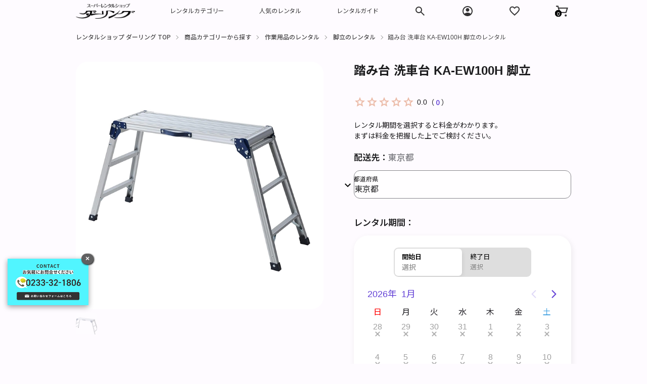

--- FILE ---
content_type: text/html; charset=UTF-8
request_url: https://www.darling.co.jp/item/stepladder-ka-ew100h
body_size: 254272
content:
<!doctype html>
<html lang="ja">

<head>
    <meta charset="utf-8" />
    <meta name="viewport" content="width=device-width, initial-scale=1.0" />
    <meta name="description" content=" 洗車、掃除、お庭のお手入れや日曜大工など様々なシーンで使える作業台です。折りたためばコンパクトで隙間にスッキリ収納可能です。 " />
    <title>踏み台 洗車台 KA-EW100H 脚立のレンタル | 踏み台 洗車台 KA-EW100H 脚立のレンタルならレンタルショップ ダーリング
</title>
    <link rel="canonical" href="https://www.darling.co.jp/item/stepladder-ka-ew100h" />

    <!-- Favicon -->
    <link rel="icon" href="/favicon.ico" sizes="32x32" type="image/vnd.microsoft.icon">
    <link rel="apple-touch-icon" href="/apple-touch-icon.png">
    <!-- CSS -->
    <link rel="stylesheet" type="text/css" href="/css/common.css">
    <link rel="stylesheet" type="text/css" href="/css/swiper.min.css">
    <link rel="stylesheet" type="text/css" href="/css/swiper-common.css">
    <link rel="stylesheet" type="text/css" href="/css/mobiscroll.javascript.min.css">
    <!-- JS -->
    <script type="text/javascript" src="/js/common.js"></script>
    <script type="text/javascript" src="/js/mobiscroll.javascript.min.js"></script>
    <!-- Google tag (gtag.js) -->
<script async src="https://www.googletagmanager.com/gtag/js?id=G-54GFRGD8ZM"></script>
<script type="text/javascript">
window.dataLayer = window.dataLayer || [];
function gtag(){dataLayer.push(arguments);}
gtag('js', new Date());
gtag('config', 'G-54GFRGD8ZM', { 'debug_mode':true });
</script>
<!-- /Google tag (gtag.js) -->
<!--Google Tag Manager-->
<noscript><iframe src="//www.googletagmanager.com/ns.html?id=GTM-T3XN8H"
height="0" width="0" style="display:none;visibility:hidden"></iframe></noscript>
<script type="text/javascript">(function(w,d,s,l,i){w[l]=w[l]||[];w[l].push({'gtm.start':
new Date().getTime(),event:'gtm.js'});var f=d.getElementsByTagName(s)[0],
j=d.createElement(s),dl=l!='dataLayer'?'&l='+l:'';j.async=true;j.src=
'//www.googletagmanager.com/gtm.js?id='+i+dl;f.parentNode.insertBefore(j,f);
})(window,document,'script','dataLayer','GTM-T3XN8H');</script>
<!--/Google Tag Manager-->
<!-- Optimize Next -->
<script>(function(p,r,o,j,e,c,t,g){
p['_'+t]={};g=r.createElement('script');g.src='https://www.googletagmanager.com/gtm.js?id=GTM-'+t;r[o].prepend(g);
g=r.createElement('style');g.innerText='.'+e+t+'{visibility:hidden!important}';r[o].prepend(g);
r[o][j].add(e+t);setTimeout(function(){if(r[o][j].contains(e+t)){r[o][j].remove(e+t);p['_'+t]=0}},c)
})(window,document,'documentElement','classList','loading',2000,'52HG3N9S')</script>
<!-- End Optimize Next -->
<!--Remarketing Google-->
<script type="text/javascript">
/* <![CDATA[ */
var google_conversion_id = 1062291067;
var google_custom_params = window.google_tag_params;
var google_remarketing_only = true;
/* ]]> */
</script>
<script type="text/javascript" src="//www.googleadservices.com/pagead/conversion.js"></script>
<noscript>
<div style="display:inline;">
<img height="1" width="1" style="border-style:none;" alt="" src="//googleads.g.doubleclick.net/pagead/viewthroughconversion/1062291067/?value=0&amp;guid=ON&amp;script=0"/>
</div>
</noscript>
<!--/Remarketing Google-->
<!-- Yahoo! Tag Manager-->
<script type="text/javascript">
  (function () {
    var tagjs = document.createElement("script");
    var s = document.getElementsByTagName("script")[0];
    tagjs.async = true;
    tagjs.src = "//s.yjtag.jp/tag.js#site=615vBMY";
    s.parentNode.insertBefore(tagjs, s);
  }());
</script>
<noscript>
  <iframe src="//b.yjtag.jp/iframe?c=615vBMY" width="1" height="1" frameborder="0" scrolling="no" marginheight="0" marginwidth="0"></iframe>
</noscript>
<!-- /Yahoo! Tag Manager-->
    <!-- JSON -->
        <script type="application/ld+json">
    {
        "@context": "https://schema.org",
        "@type": "BreadcrumbList",
        "itemListElement" :[
            {
                "@type": "ListItem",
                "position": 1,
                "name": "レンタルショップ ダーリング TOP",
                "item": "https://www.darling.co.jp"
            },{
                "@type": "ListItem",
                "position": 2,
                "name": "商品カテゴリーから探す",
                "item": "https://www.darling.co.jp/item-category"
            },
                        {
                "@type": "ListItem",
                "position": 3,
                "name": "作業用品のレンタル",
                "item": "https://www.darling.co.jp/item-category/tool-stepladder"
            },
                        {
                "@type": "ListItem",
                "position": 4,
                "name": "脚立のレンタル",
                "item": "https://www.darling.co.jp/item-category/stepladder"
            },
                        {
                "@type": "ListItem",
                "position": 5,
                "name": "踏み台 洗車台 KA-EW100H 脚立のレンタル",
                "item": "https://www.darling.co.jp/item/stepladder-ka-ew100h"
            }
        ]
    }
    </script>
    <script type="application/ld+json">
    [
        {
        "@context": "https://schema.org/",
        "@type": "ProductGroup",
        "name": "踏み台 洗車台 KA-EW100H 脚立",
        "description": "洗車、掃除、お庭のお手入れや日曜大工など様々なシーンで使える作業台です。折りたためばコンパクトで隙間にスッキリ収納可能です。",
        "url": "https://www.darling.co.jp/item/stepladder-ka-ew100h",
        "brand": {
          "@type": "Brand",
          "name": "山善"
        },
        "productGroupID": "G0435",
        "hasVariant": [
                  {
            "@type": "Product",
            "sku": "4095",
            "image": "https://www.darling.co.jp/images/skus/4095-v1.webp",
            "name": "踏み台 洗車台 KA-EW100H 脚立",
            "description": "",
            "offers": {
              "@type": "AggregateOffer",
              "url": "https://www.darling.co.jp/item/stepladder-ka-ew100h?sku_code=4095",
              "offerCount": 1,
              "lowPrice": 3630,
              "highPrice": 3630,
              "priceCurrency": "JPY",
              "availability": "https://schema.org/InStock"
            }
          }                        ]              }
    ]
    </script>
<script type="text/javascript">
gtag("event", "view_item", {
    currency: "JPY",
    value: 0,    // イベントの金銭的価値
    items: [
        {
            item_id: "4095",
            item_name: "踏み台 洗車台 KA-EW100H 脚立",
            affiliation: "Darling Rental Shop",
            //coupon: "SUMMER_FUN",
            item_brand: "山善",
            item_category: "100",
            item_category2: "10001",
            item_category3: "1104",
            item_list_id: "related_products",
            item_list_name: "Related Products",
            price: 0,    // 商品アイテムの単価
            quantity: 1     // 商品アイテムの数量
        }
    ]
});
</script>
</head>
<body class="template-page-product-detail-page">
    <!-- Start: header -->
    <header>
        <div id="globalheader">
            <aside id="globalmessage-segment" dir="ltr" class="globalmessage-segment">
                <ul  class="globalmessage-segment-content">
                    <li class="globalmessage-segment-item"><a class href="#"></a></li>
                </ul>
            </aside>
            <nav id="globalnav" dir="ltr" class="globalnav js with-bag-count-onload with-bag-count" style="--globalnav-text-zoom-scale: 1;">
                <div class="globalnav-content">
                    <div class="globalnav-item globalnav-menuback">
                        <button id="globalnav-menuback-button" class="globalnav-menuback-button">
                            <span class="globalnav-chevron-icon">
                                <svg height="48" width="9">
                                    <use xlink:href="/images/sprite.svg#icon-arrow-back-ios"></use>
                                </svg>
                            </span>
                        </button>
                    </div>
                    <ul id="globalnav-list" class="globalnav-list">
                        <li class="globalnav-item globalnav-item-darling">
                            <a href="/" class="globalnav-link globalnav-link-darling">
                                <span class="globalnav-image-regular globalnav-link-image"><img src="/images/logo.png" alt="" decoding="async" loading="lazy" width="494" height="127" style="height: 30px; width: auto;"></span>
                                <span class="globalnav-image-compact globalnav-link-image"><img src="/images/logo.png" alt="" decoding="async" loading="lazy" width="494" height="127" style="height: 30px; width: auto;"></span>
                                <span class="globalnav-link-text">ダーリング</span>
                            </a>
                        </li>
                        <li class="globalnav-item globalnav-menu" id="globalnav-menu">
                            <div class="globalnav-flyout" style="--globalnav-flyout-item-total: 0; --globalnav-flyout-group-number: 0;">
                                <div class="globalnav-menu-list" style="--globalnav-flyout-item-total: 4;">
                                    <div class="globalnav-item globalnav-item-menu globalnav-item-submenu" style="--globalnav-flyout-item-number: 0;">
                                        <ul class="globalnav-submenu-trigger-group">
                                            <li class="globalnav-submenu-trigger-item" data-topnav-flyout-trigger-compact="true">
                                                <a tabindex="-1" class="globalnav-link globalnav-submenu-trigger-link">
                                                    <span class="globalnav-link-text-container">
                                                        <span class="globalnav-image-regular globalnav-link-image">レンタルカテゴリー</span>
                                                        <span class="globalnav-link-text">レンタルカテゴリー</span>
                                                    </span>
                                                    <span class="globalnav-link-chevron">
                                                        <svg height="48" width="9">
                                                            <use xlink:href="/images/sprite.svg#icon-arrow-forward-ios"></use>
                                                        </svg>
                                                    </span>
                                                </a>
                                            </li>
                                        </ul>
                                        <div class="globalnav-flyout globalnav-submenu" style="--globalnav-flyout-item-total: 0; --globalnav-flyout-group-number: 0; --globalnav-flyout-height: auto; --globalnav-flyout-rate: 240ms;">
                                            <div class="globalnav-flyout-scroll-container">
                                                <div class="globalnav-flyout-content globalnav-submenu-content" style="--globalnav-flyout-elevated-group-count: 1; --globalnav-flyout-group-total: 2; --globalnav-flyout-item-total: 8;">
                                                    <div class="globalnav-submenu-group globalnav-submenu-group-elevated" style="--globalnav-flyout-group-number: 0;">
                                                        <h2 class="globalnav-submenu-header" style="--globalnav-flyout-item-number: 1;">レンタルカテゴリー</h2>
                                                        <ul class="globalnav-submenu-list">
                                                            <li class="globalnav-submenu-list-item-elevated" style="--globalnav-flyout-item-number: 2;">
                                                                <a href="/item-category/baby-goods" class="globalnav-submenu-link">ベビー用品</a>
                                                            </li>
                                                            <li class="globalnav-submenu-list-item-elevated" style="--globalnav-flyout-item-number: 3;">
                                                                <a href="/item-category/event-supplies" class="globalnav-submenu-link">イベント用品</a>
                                                            </li>
                                                            <li class="globalnav-submenu-list-item-elevated" style="--globalnav-flyout-item-number: 4;">
                                                                <a href="/item-category/travel-products" class="globalnav-submenu-link">旅行用品</a>
                                                            </li>
                                                            <li class="globalnav-submenu-list-item-elevated" style="--globalnav-flyout-item-number: 5;">
                                                                <a href="/item-category/futon-cushion" class="globalnav-submenu-link">寝具</a>
                                                            </li>
                                                            <li class="globalnav-submenu-list-item-elevated" style="--globalnav-flyout-item-number: 6;">
                                                                <a href="/item-category/cosplay" class="globalnav-submenu-link">コスプレ衣装</a>
                                                            </li>
                                                            <li class="globalnav-submenu-list-item-elevated" style="--globalnav-flyout-item-number: 7;">
                                                                <a href="/item-category/outdoors" class="globalnav-submenu-link">キャンプ用品・アウトドア用品</a>
                                                            </li>
                                                            <li class="globalnav-submenu-list-item-elevated" style="--globalnav-flyout-item-number: 8;">
                                                                <a href="/item-category/home-appliances" class="globalnav-submenu-link">家電・生活家電</a>
                                                            </li>
                                                            <li class="globalnav-submenu-list-item-elevated" style="--globalnav-flyout-item-number: 9;">
                                                                <a href="/item-category/sport" class="globalnav-submenu-link">スポーツ用品</a>
                                                            </li>
                                                            <li class="globalnav-submenu-list-item-elevated" style="--globalnav-flyout-item-number: 10;">
                                                                <a href="/item-category/wintersports" class="globalnav-submenu-link">ウィンタースポーツ用品</a>
                                                            </li>
                                                            <li class="globalnav-submenu-list-item-elevated" style="--globalnav-flyout-item-number: 11;">
                                                                <a href="/item-category/video-audio" class="globalnav-submenu-link">照明・音響・映像機器</a>
                                                            </li>
                                                            <li class="globalnav-submenu-list-item-elevated" style="--globalnav-flyout-item-number: 12;">
                                                                <a href="/item-category/tool-stepladder" class="globalnav-submenu-link">作業用品</a>
                                                            </li>
                                                            <li class="globalnav-submenu-list-item-elevated" style="--globalnav-flyout-item-number: 13;">
                                                                <a href="/item-category/care" class="globalnav-submenu-link">介護用品・福祉用具</a>
                                                            </li>
                                                            <li class="globalnav-submenu-list-item" style="--globalnav-flyout-item-number: 14;">
                                                                <a href="/item-category" class="globalnav-submenu-link">レンタルカテゴリ一覧</a>
                                                            </li>
                                                        </ul>
                                                    </div>
                                                    <div class="globalnav-submenu-group" style="--globalnav-flyout-group-number: 1;">
                                                        <h2 class="globalnav-submenu-header" id="a34aaf7a" style="--globalnav-flyout-item-number: 1;">人気のレンタル特集</h2>
                                                        <ul class="globalnav-submenu-list">
                                                            <li class="globalnav-submenu-list-item" style="--globalnav-flyout-item-number: 2;">
                                                                <a href="/mag/ice-all" class="globalnav-submenu-link">かき氷機 レンタル特集</a>
                                                            </li>
                                                            <li class="globalnav-submenu-list-item" style="--globalnav-flyout-item-number: 3;">
                                                                <a href="/mag/watagashi-all" class="globalnav-submenu-link">綿菓子（わたがし・わたあめ）機 レンタル特集</a>
                                                            </li>
                                                            <li class="globalnav-submenu-list-item" style="--globalnav-flyout-item-number: 4;">
                                                                <a href="/mag/somensink-all" class="globalnav-submenu-link">流しそうめん レンタル特集</a>
                                                            </li>
                                                            <li class="globalnav-submenu-list-item" style="--globalnav-flyout-item-number: 5;">
                                                                <a href="/mag/kids-summer-festival" class="globalnav-submenu-link">こどもに大ウケ！夏まつりアイデア</a>
                                                            </li>
                                                            <li class="globalnav-submenu-list-item" style="--globalnav-flyout-item-number: 6;">
                                                                <a href="/mag/ennichi-stall-rental-pack" class="globalnav-submenu-link">縁日屋台セット レンタル特集</a>
                                                            </li>
                                                            <li class="globalnav-submenu-list-item" style="--globalnav-flyout-item-number: 7;">
                                                                <a href="/mag/preparing-for-summerevents" class="globalnav-submenu-link">夏のイベント用品 レンタル特集</a>
                                                            </li>
                                                        </ul>
                                                    </div>
                                                    <div class="globalnav-submenu-group" style="--globalnav-flyout-group-number: 2;">
                                                        <h2 class="globalnav-submenu-header" style="--globalnav-flyout-item-number: 1;">おすすめレンタル特集</h2>
                                                        <ul class="globalnav-submenu-list">
                                                            <li class="globalnav-submenu-list-item" style="--globalnav-flyout-item-number: 2;">
                                                                <a href="/mag/base-soft-all" class="globalnav-submenu-link">野球・ソフトボール用品 レンタル特集</a>
                                                            </li>
                                                            <li class="globalnav-submenu-list-item" style="--globalnav-flyout-item-number: 3;">
                                                                <a href="/mag/animal-suit" class="globalnav-submenu-link">着ぐるみ レンタル特集</a>
                                                            </li>
                                                            <li class="globalnav-submenu-list-item" style="--globalnav-flyout-item-number: 4;">
                                                                <a href="/mag/campset1-all" class="globalnav-submenu-link">シーン別おすすめキャンプセット</a>
                                                            </li>
                                                            <li class="globalnav-submenu-list-item" style="--globalnav-flyout-item-number: 5;">
                                                                <a href="/mag/barbecue-all" class="globalnav-submenu-link">バーベキュー用品 レンタル特集</a>
                                                            </li>
                                                            <li class="globalnav-submenu-list-item" style="--globalnav-flyout-item-number: 6;">
                                                                <a href="/mag/baby-homecoming" class="globalnav-submenu-link">里帰り・帰省のベビー用品 レンタル特集</a>
                                                            </li>
                                                        </ul>
                                                    </div>
                                                </div>
                                            </div>
                                        </div>
                                    </div>
                                    <div class="globalnav-item globalnav-item-menu globalnav-item-submenu" style="--globalnav-flyout-item-number: 1;">
                                        <ul class="globalnav-submenu-trigger-group">
                                            <li class="globalnav-submenu-trigger-item" data-topnav-flyout-trigger-compact="true">
                                                <a tabindex="-1" class="globalnav-link globalnav-submenu-trigger-link">
                                                    <span class="globalnav-link-text-container">
                                                        <span class="globalnav-image-regular globalnav-link-image">人気のレンタル</span>
                                                        <span class="globalnav-link-text">人気のレンタル</span>
                                                    </span>
                                                    <span class="globalnav-link-chevron">
                                                        <svg height="48" width="9">
                                                            <use xlink:href="/images/sprite.svg#icon-arrow-forward-ios"></use>
                                                        </svg>
                                                    </span>
                                                </a>
                                            </li>
                                        </ul>
                                        <div class="globalnav-flyout globalnav-submenu" style="--globalnav-flyout-item-total: 0; --globalnav-flyout-group-number: 0; --globalnav-flyout-height: auto; --globalnav-flyout-rate: 253.5ms;">
                                            <div class="globalnav-flyout-scroll-container">
                                                <div class="globalnav-flyout-content globalnav-submenu-content" style="--globalnav-flyout-elevated-group-count: 1; --globalnav-flyout-group-total: 2; --globalnav-flyout-item-total: 11;">
                                                    <div class="globalnav-submenu-group globalnav-submenu-group-elevated" style="--globalnav-flyout-group-number: 0;">
                                                        <h2 class="globalnav-submenu-header" style="--globalnav-flyout-item-number: 1;">人気のレンタル</h2>
                                                        <ul class="globalnav-submenu-list">
                                                            <li class="globalnav-submenu-list-item-elevated" style="--globalnav-flyout-item-number: 2;">
                                                                <a href="/item-category/babybed" class="globalnav-submenu-link">ベビーベッド レンタル</a>
                                                            </li>
                                                            <li class="globalnav-submenu-list-item-elevated" style="--globalnav-flyout-item-number: 3;">
                                                                <a href="/item-category/childseat" class="globalnav-submenu-link">チャイルドシート レンタル</a>
                                                            </li>
                                                            <li class="globalnav-submenu-list-item-elevated" style="--globalnav-flyout-item-number: 4;">
                                                                <a href="/item-category/stalls" class="globalnav-submenu-link">模擬店・文化祭・縁日用品 レンタル</a>
                                                            </li>
                                                            <li class="globalnav-submenu-list-item-elevated" style="--globalnav-flyout-item-number: 5;">
                                                                <a href="/item-category/cotton-machine" class="globalnav-submenu-link">綿菓子（わたがし・わたあめ）機 レンタル</a>
                                                            </li>
                                                            <li class="globalnav-submenu-list-item-elevated" style="--globalnav-flyout-item-number: 6;">
                                                                <a href="/item-category/pop-machine" class="globalnav-submenu-link">ポップコーン機 レンタル</a>
                                                            </li>
                                                            <li class="globalnav-submenu-list-item-elevated" style="--globalnav-flyout-item-number: 7;">
                                                                <a href="/item-category/ice-crusher" class="globalnav-submenu-link">かき氷機 レンタル</a>
                                                            </li>
                                                            <li class="globalnav-submenu-list-item-elevated" style="--globalnav-flyout-item-number: 8;">
                                                                <a href="/item-category/flow-somen" class="globalnav-submenu-link">流しそうめん レンタル</a>
                                                            </li>
                                                            <li class="globalnav-submenu-list-item-elevated" style="--globalnav-flyout-item-number: 9;">
                                                                <a href="/item-category/mirror-split" class="globalnav-submenu-link">鏡割り レンタル</a>
                                                            </li>
                                                            <li class="globalnav-submenu-list-item-elevated" style="--globalnav-flyout-item-number: 10;">
                                                                <a href="/item-category/barbecue" class="globalnav-submenu-link">バーベキュー用品 レンタル</a>
                                                            </li>
                                                            <li class="globalnav-submenu-list-item-elevated" style="--globalnav-flyout-item-number: 11;">
                                                                <a href="/item-category/humidifier" class="globalnav-submenu-link">加湿器 レンタル</a>
                                                            </li>
                                                            <li class="globalnav-submenu-list-item-elevated" style="--globalnav-flyout-item-number: 12;">
                                                                <a href="/item-category/baseball-softball" class="globalnav-submenu-link">野球・ソフトボール用品 レンタル</a>
                                                            </li>
                                                            <li class="globalnav-submenu-list-item-elevated" style="--globalnav-flyout-item-number: 13;">
                                                                <a href="/item-category/winter-sports" class="globalnav-submenu-link">レンタルスキー・スノボ</a>
                                                            </li>
                                                            <li class="globalnav-submenu-list-item" style="--globalnav-flyout-item-number: 14;">
                                                                <a href="/item-category" class="globalnav-submenu-link">レンタル商品一覧</a>
                                                            </li>
                                                        </ul>
                                                    </div>
                                                    <div class="globalnav-submenu-group" style="--globalnav-flyout-group-number: 1;">
                                                        <h2 class="globalnav-submenu-header" style="--globalnav-flyout-item-number: 1;">人気のレンタル × 単品</h2>
                                                        <ul class="globalnav-submenu-list">
                                                            <li class="globalnav-submenu-list-item" style="--globalnav-flyout-item-number: 2;">
                                                                <a href="/item/cottoncandy-mini" class="globalnav-submenu-link">綿菓子機（わたがし・わたあめ）小</a>
                                                            </li>
                                                            <li class="globalnav-submenu-list-item" style="--globalnav-flyout-item-number: 3;">
                                                                <a href="/item/joie-38306-childseat" class="globalnav-submenu-link">ステディR129 シェール Joie ジョイー チャイルドシート</a>
                                                            </li>
                                                            <li class="globalnav-submenu-list-item" style="--globalnav-flyout-item-number: 4;">
                                                                <a href="/item/icedendou" class="globalnav-submenu-link">電動タイプ ブロックアイススライサー 初雪氷削機</a>
                                                            </li>
                                                            <li class="globalnav-submenu-list-item" style="--globalnav-flyout-item-number: 5;">
                                                                <a href="/item/cottoncandy-large" class="globalnav-submenu-link">綿菓子（わたがし・わたあめ）機  大</a>
                                                            </li>
                                                            <li class="globalnav-submenu-list-item" style="--globalnav-flyout-item-number: 6;">
                                                                <a href="/item/aprica-2156263-2082" class="globalnav-submenu-link">ココネル エアー AB Aprica アップリカ ベビーベッド</a>
                                                            </li>
                                                            <li class="globalnav-submenu-list-item" style="--globalnav-flyout-item-number: 7;">
                                                                <a href="/item/grill" class="globalnav-submenu-link">バーベキューコンロ （焼網付き）8～10人用 尾上製作所</a>
                                                            </li>
                                                        </ul>
                                                    </div>
                                                    <div class="globalnav-submenu-group" style="--globalnav-flyout-group-number: 2;">
                                                        <h2 class="globalnav-submenu-header" style="--globalnav-flyout-item-number: 1;">人気のレンタル × セット</h2>
                                                        <ul class="globalnav-submenu-list">
                                                            <li class="globalnav-submenu-list-item" style="--globalnav-flyout-item-number: 2;">
                                                                <a href="/item/electric-shavedicemachine-set" class="globalnav-submenu-link">電動タイプ ブロックアイススライサー 初雪氷削機 かき氷100人分セット</a>
                                                            </li>
                                                            <li class="globalnav-submenu-list-item" style="--globalnav-flyout-item-number: 3;">
                                                                <a href="/item/team-set" class="globalnav-submenu-link">ソフトボール 1チームセット</a>
                                                            </li>
                                                            <li class="globalnav-submenu-list-item" style="--globalnav-flyout-item-number: 4;">
                                                                <a href="/item/large-cottoncandymachine-set" class="globalnav-submenu-link">綿菓子機（わたがし・わたあめ）大・色いろザラメ 100人分セット</a>
                                                            </li>
                                                            <li class="globalnav-submenu-list-item" style="--globalnav-flyout-item-number: 5;">
                                                                <a href="/item/caramel-popcornmachine-set" class="globalnav-submenu-link">キャラメルポップコーン 機材・材料 100人分セット</a>
                                                            </li>
                                                            <li class="globalnav-submenu-list-item" style="--globalnav-flyout-item-number: 6;">
                                                                <a href="/item/nagashi-somen-set-plastic-bamboo-b" class="globalnav-submenu-link">流しそうめん プラ竹水路・長脚セット B</a>
                                                            </li>
                                                            <li class="globalnav-submenu-list-item" style="--globalnav-flyout-item-number: 7;">
                                                                <a href="/item/outdoor-cooking-grills-set" class="globalnav-submenu-link">バーベキューコンロ（焼網付き）8～10人用 鉄板・炭セット 尾上製作所</a>
                                                            </li>
                                                        </ul>
                                                    </div>
                                                </div>
                                            </div>
                                        </div>
                                    </div>
                                    <div class="globalnav-item globalnav-item-menu globalnav-item-submenu" style="--globalnav-flyout-item-number: 2;">
                                        <ul class="globalnav-submenu-trigger-group">
                                            <li class="globalnav-submenu-trigger-item" data-topnav-flyout-trigger-compact="true">
                                                <a tabindex="-1" class="globalnav-link globalnav-submenu-trigger-link">
                                                    <span class="globalnav-link-text-container">
                                                        <span class="globalnav-image-regular globalnav-link-image">レンタルガイド</span>
                                                        <span class="globalnav-link-text">レンタルガイド</span>
                                                    </span>
                                                    <span class="globalnav-link-chevron">
                                                        <svg height="48" width="9">
                                                            <use xlink:href="/images/sprite.svg#icon-arrow-forward-ios"></use>
                                                        </svg>
                                                    </span>
                                                </a>
                                            </li>
                                        </ul>
                                        <div class="globalnav-flyout globalnav-submenu" style="--globalnav-flyout-item-total: 0; --globalnav-flyout-group-number: 0; --globalnav-flyout-height: auto; --globalnav-flyout-rate: 240ms;">
                                            <div class="globalnav-flyout-scroll-container">
                                                <div class="globalnav-flyout-content globalnav-submenu-content" style="--globalnav-flyout-elevated-group-count: 1; --globalnav-flyout-group-total: 2; --globalnav-flyout-item-total: 10;">
                                                    <div class="globalnav-submenu-group globalnav-submenu-group-elevated" style="--globalnav-flyout-group-number: 0;">
                                                        <h2 class="globalnav-submenu-header" style="--globalnav-flyout-item-number: 1;">ご利用ガイド</h2>
                                                        <ul class="globalnav-submenu-list">
                                                            <li class="globalnav-submenu-list-item-elevated" style="--globalnav-flyout-item-number: 2;">
                                                                <a href="/guide/rental" class="globalnav-submenu-link">レンタルの流れ</a>
                                                            </li>
                                                            <li class="globalnav-submenu-list-item-elevated" style="--globalnav-flyout-item-number: 3;">
                                                                <a href="/guide/order" class="globalnav-submenu-link">ご注文方法</a>
                                                            </li>
                                                            <li class="globalnav-submenu-list-item-elevated" style="--globalnav-flyout-item-number: 4;">
                                                                <a href="/guide/payment" class="globalnav-submenu-link">お支払い方法</a>
                                                            </li>
                                                            <li class="globalnav-submenu-list-item-elevated" style="--globalnav-flyout-item-number: 5;">
                                                                <a href="/guide/shipping-delivery" class="globalnav-submenu-link">お届けについて</a>
                                                            </li>
                                                            <li class="globalnav-submenu-list-item-elevated" style="--globalnav-flyout-item-number: 6;">
                                                                <a href="/guide/receiving" class="globalnav-submenu-link">ご返却方法</a>
                                                            </li>
                                                            <li class="globalnav-submenu-list-item-elevated" style="--globalnav-flyout-item-number: 7;">
                                                                <a href="/guide/extension" class="globalnav-submenu-link">ご延長方法</a>
                                                            </li>
                                                            <li class="globalnav-submenu-list-item-elevated" style="--globalnav-flyout-item-number: 8;">
                                                                <a href="/guide/receipt" class="globalnav-submenu-link">領収証等各種書類</a>
                                                            </li>
                                                            <li class="globalnav-submenu-list-item-elevated" style="--globalnav-flyout-item-number: 9;">
                                                                <a href="/guide/order-fax" class="globalnav-submenu-link">FAX注文書のダウンロード</a>
                                                            </li>
                                                            <li class="globalnav-submenu-list-item" style="--globalnav-flyout-item-number: 10;">
                                                                <a href="/guide" class="globalnav-submenu-link">ご利用ガイド一覧</a>
                                                            </li>
                                                        </ul>
                                                    </div>
                                                    <div class="globalnav-submenu-group" style="--globalnav-flyout-group-number: 1;">
                                                        <h2 class="globalnav-submenu-header" style="--globalnav-flyout-item-number: 1;">サポートを受ける</h2>
                                                        <ul class="globalnav-submenu-list">
                                                            <li class="globalnav-submenu-list-item" style="--globalnav-flyout-item-number: 2;">
                                                                <a href="/inquiry" class="globalnav-submenu-link">お問い合わせ</a>
                                                            </li>
                                                            <li class="globalnav-submenu-list-item" style="--globalnav-flyout-item-number: 3;">
                                                                <a href="/business" class="globalnav-submenu-link">法人のお客様向けお問い合わせ</a>
                                                            </li>
                                                        </ul>
                                                    </div>
                                                    <div class="globalnav-submenu-group " style="--globalnav-flyout-group-number: 2;">
                                                        <h2 class="globalnav-submenu-header" style="--globalnav-flyout-item-number: 1;">役立つトピック</h2>
                                                        <ul class="globalnav-submenu-list">
                                                            <li class="globalnav-submenu-list-item" style="--globalnav-flyout-item-number: 2;">
                                                                <a href="/faq" class="globalnav-submenu-link">よくある質問</a>
                                                            </li>
                                                            <li class="globalnav-submenu-list-item" style="--globalnav-flyout-item-number: 4;">
                                                                <a href="/news" class="globalnav-submenu-link">ニュース</a>
                                                            </li>
                                                        </ul>
                                                    </div>
                                                </div>
                                            </div>
                                        </div>
                                    </div>
                                </div>
                            </div>
                        </li>
                        <li class="globalnav-item globalnav-icon globalnav-search shift-0-1">
                            <a tabindex="-1" id="globalnav-menubutton-link-search" class="globalnav-link globalnav-link-search">
                                <span class="globalnav-image-regular">
                                    <svg height="44" width="24">
                                        <use xlink:href="/images/sprite.svg#icon-search"></use>
                                    </svg>
                                </span>
                                <span class="globalnav-image-compact">
                                    <svg height="48" width="24">
                                        <use xlink:href="/images/sprite.svg#icon-search"></use>
                                    </svg>
                                </span>
                            </a>
                            <div id="globalnav-submenu-search" class="globalnav-flyout globalnav-submenu" style="--globalnav-flyout-item-total: 0; --globalnav-flyout-group-number: 0; --globalnav-flyout-height: auto; --globalnav-flyout-rate: 240ms;">
                                <div class="globalnav-flyout-scroll-container">
                                    <div class="globalnav-flyout-content globalnav-submenu-content">
                                        <form action="/search" method="get" class="globalnav-searchfield">
                                            <div class="globalnav-searchfield-wrapper">
                                                <input type="text" name="q" placeholder="商品・キーワードで検索" autocorrect="off" autocapitalize="off" autocomplete="off" class="globalnav-searchfield-input">
                                                <input type="hidden" id="globalnav-searchfield-src" name="src" value="globalnav">
                                                <button tabindex="-1" aria-hidden="true" type="submit" class="globalnav-searchfield-submit">
                                                    <span class="globalnav-image-regular">
                                                        <svg height="32" width="30">
                                                            <use xlink:href="/images/sprite.svg#icon-search"></use>
                                                        </svg>
                                                    </span>
                                                    <span class="globalnav-image-compact">
                                                        <svg height="40" width="38">
                                                            <use xlink:href="/images/sprite.svg#icon-search"></use>
                                                        </svg>
                                                    </span>
                                                </button>
                                            </div>
                                            <div role="status" aria-live="polite" class="globalnav-searchresults-count">
                                            </div>
                                        </form>
                                        <div class="globalnav-searchresults">
                                            <div class="globalnav-searchresults-current">
                                                <div class="globalnav-searchresults-container" style="--globalnav-flyout-group-number: 0;">
                                                    <h2 class="globalnav-searchresults-header" style="--globalnav-flyout-item-number: 0;">クイックリンク</h2>
                                                    <ul class="globalnav-searchresults-list" role="list">
                                                        <li class="globalnav-searchresults-list-item" role="listitem" style="--globalnav-flyout-item-number: 1;">
                                                            <a href="/item-category" class="globalnav-searchresults-list-link">
                                                                <span class="globalnav-searchresults-list-icon">
                                                                    <span class="globalnav-image-regular globalnav-link-image">
                                                                        <svg height="16" width="9">
                                                                            <use xlink:href="/images/sprite.svg#icon-arrow-forward"></use>
                                                                        </svg>
                                                                    </span>
                                                                    <span class="globalnav-image-compact globalnav-link-image">
                                                                        <svg height="25" width="13">
                                                                            <use xlink:href="/images/sprite.svg#icon-arrow-forward"></use>
                                                                        </svg>
                                                                    </span>
                                                                </span>
                                                                <span class="globalnav-searchresults-list-text">商品カテゴリから探す</span>
                                                            </a>
                                                        </li>
                                                        <li class="globalnav-searchresults-list-item" role="listitem" style="--globalnav-flyout-item-number: 2;">
                                                            <a href="/item?sort=1" class="globalnav-searchresults-list-link">
                                                                <span class="globalnav-searchresults-list-icon">
                                                                    <span class="globalnav-image-regular globalnav-link-image">
                                                                        <svg height="16" width="9">
                                                                            <use xlink:href="/images/sprite.svg#icon-arrow-forward"></use>
                                                                        </svg>
                                                                    </span>
                                                                    <span class="globalnav-image-compact globalnav-link-image">
                                                                        <svg height="25" width="13">
                                                                            <use xlink:href="/images/sprite.svg#icon-arrow-forward"></use>
                                                                        </svg>
                                                                    </span>
                                                                </span>
                                                                <span class="globalnav-searchresults-list-text">商品一覧・新着順</span>
                                                            </a>
                                                        </li>
                                                        <li class="globalnav-searchresults-list-item" role="listitem" style="--globalnav-flyout-item-number: 3;">
                                                            <a href="/item?sort=4" class="globalnav-searchresults-list-link">
                                                                <span class="globalnav-searchresults-list-icon">
                                                                    <span class="globalnav-image-regular globalnav-link-image">
                                                                        <svg height="16" width="9">
                                                                            <use xlink:href="/images/sprite.svg#icon-arrow-forward"></use>
                                                                        </svg>
                                                                    </span>
                                                                    <span class="globalnav-image-compact globalnav-link-image">
                                                                        <svg height="25" width="13">
                                                                            <use xlink:href="/images/sprite.svg#icon-arrow-forward"></use>
                                                                        </svg>
                                                                    </span>
                                                                </span>
                                                                <span class="globalnav-searchresults-list-text">商品一覧・人気順</span>
                                                            </a>
                                                        </li>
                                                        <li class="globalnav-searchresults-list-item" role="listitem" style="--globalnav-flyout-item-number: 4;">
                                                            <a href="/item?sort=6" class="globalnav-searchresults-list-link">
                                                                <span class="globalnav-searchresults-list-icon">
                                                                    <span class="globalnav-image-regular globalnav-link-image">
                                                                        <svg height="16" width="9">
                                                                            <use xlink:href="/images/sprite.svg#icon-arrow-forward"></use>
                                                                        </svg>
                                                                    </span>
                                                                    <span class="globalnav-image-compact globalnav-link-image">
                                                                        <svg height="25" width="13">
                                                                            <use xlink:href="/images/sprite.svg#icon-arrow-forward"></use>
                                                                        </svg>
                                                                    </span>
                                                                </span>
                                                                <span class="globalnav-searchresults-list-text">商品一覧・レビュー数が多い順</span>
                                                            </a>
                                                        </li>
                                                    </ul>
                                                </div>
                                            </div>
                                        </div>
                                    </div>
                                </div>
                            </div>
                        </li>
                        <li class="globalnav-item globalnav-icon globalnav-account" id="globalnav-account">
                            <a tabindex="-1" class="globalnav-link globalnav-link-account">
                                <span class="globalnav-image-regular">
                                    <svg height="44" width="24">
                                        <use xlink:href="/images/sprite.svg#icon-account"></use>
                                    </svg>
                                </span>
                                <span class="globalnav-image-compact">
                                    <svg height="48" width="24">
                                        <use xlink:href="/images/sprite.svg#icon-account"></use>
                                    </svg>
                                </span>
                            </a>
                            <div id="globalnav-submenu-account" class="globalnav-flyout globalnav-submenu" style="--globalnav-flyout-item-total: 0; --globalnav-flyout-group-number: 0; --globalnav-flyout-height: auto; --globalnav-flyout-rate: 240ms;">
                                <div class="globalnav-flyout-scroll-container">
                                    <div class="globalnav-flyout-content globalnav-submenu-content">
                                        <div class="ac-account-flyout-container ac-gn-accountview-content">
                                            <div class="ac-account-flyout-content">
                                                <div class="ac-account-flyout-content-left">
                                                    <h2 class="globalnav-flyout-item ac-gn-accountview-header" style="--globalnav-flyout-item-number: 0;">
                                                                                                                ようこそレンタルショップダーリングへ
                                                                                                            </h2>
                                                    <div class="globalnav-flyout-item ac-gn-accountview-subheader" style="--globalnav-flyout-item-number: 1;">
                                                                                                                ログインしてレンタルがスムーズになります。
                                                                                                            </div>
                                                </div>
                                                <div class="ac-account-flyout-content-right">
                                                    <a href="/mypage" class="globalnav-flyout-item ac-gn-accountview-button ac-gn-accountview-button-pill" style="--globalnav-flyout-item-number: 2;">ログイン</a>
                                                </div>
                                            </div>
                                            <div class="ac-gn-accountview-nav-item-wrapper">
                                                <h3 class="globalnav-flyout-item ac-gn-accountview-nav-item-header" style="--globalnav-flyout-item-number: 3;">マイページ</h3>
                                                <ul>
                                                    <li class="globalnav-flyout-item ac-gn-accountview-nav-item ac-gn-accountview-nav-item-orders" style="--globalnav-flyout-item-number: 4;">
                                                        <a href="/mypage/main" class="ac-gn-accountview-nav-link ac-gn-accountview-nav-link-orders">
                                                            <div class="ac-gn-accountview-nav-image-container">
                                                                <svg class="ac-gn-accountview-nav-svgicon" height="25" width="16">
                                                                    <use xlink:href="/images/sprite.svg#icon-mypage"></use>
                                                                </svg>
                                                            </div>
                                                            <span class="ac-gn-accountview-nav-text">メインメニュー</span>
                                                        </a>
                                                    </li>
                                                    <li class="globalnav-flyout-item ac-gn-accountview-nav-item ac-gn-accountview-nav-item-yoursaves" style="--globalnav-flyout-item-number: 5;">
                                                        <a href="/mypage/user" class="ac-gn-accountview-nav-link ac-gn-accountview-nav-link-yoursaves">
                                                            <div class="ac-gn-accountview-nav-image-container">
                                                                <svg class="ac-gn-accountview-nav-svgicon" height="25" width="16">
                                                                    <use xlink:href="/images/sprite.svg#icon-user"></use>
                                                                </svg>
                                                            </div>
                                                            <span class="ac-gn-accountview-nav-text">ご登録情報</span>
                                                        </a>
                                                    </li>
                                                    <li class="globalnav-flyout-item ac-gn-accountview-nav-item ac-gn-accountview-nav-item-account" style="--globalnav-flyout-item-number: 6;">
                                                        <a href="/mypage/order" class="ac-gn-accountview-nav-link ac-gn-accountview-nav-link-account">
                                                            <div class="ac-gn-accountview-nav-image-container">
                                                                <svg class="ac-gn-accountview-nav-svgicon" height="25" width="16">
                                                                    <use xlink:href="/images/sprite.svg#icon-order"></use>
                                                                </svg>
                                                            </div>
                                                            <span class="ac-gn-accountview-nav-text">ご注文履歴</span>
                                                        </a>
                                                    </li>
                                                    <li class="globalnav-flyout-item ac-gn-accountview-nav-item ac-gn-accountview-nav-item-signIn" style="--globalnav-flyout-item-number: 7;">
                                                        <a href="/mypage/favorite" class="ac-gn-accountview-nav-link ac-gn-accountview-nav-link-signin">
                                                            <div class="ac-gn-accountview-nav-image-container">
                                                                <svg class="ac-gn-accountview-nav-svgicon" height="25" width="16">
                                                                    <use xlink:href="/images/sprite.svg#icon-favorite"></use>
                                                                </svg>
                                                            </div>
                                                            <span class="ac-gn-accountview-nav-text">お気に入り</span>
                                                        </a>
                                                    </li>
                                                    <li class="globalnav-flyout-item ac-gn-accountview-nav-item ac-gn-accountview-nav-item-signIn" style="--globalnav-flyout-item-number: 8;">
                                                                                                                <a href="/mypage" class="ac-gn-accountview-nav-link ac-gn-accountview-nav-link-signin">
                                                            <div class="ac-gn-accountview-nav-image-container">
                                                                <svg class="ac-gn-accountview-nav-svgicon" height="25" width="16">
                                                                    <use xlink:href="/images/sprite.svg#icon-login"></use>
                                                                </svg>
                                                            </div>
                                                            <span class="ac-gn-accountview-nav-text">ログイン</span>
                                                        </a>
                                                                                                            </li>
                                                </ul>
                                            </div>
                                        </div>
                                    </div>
                                </div>
                            </div>
                        </li>
                        <li class="globalnav-item globalnav-favorite">
                            <a href="/mypage/favorite" class="globalnav-link globalnav-link-favorite">
                                <span class="globalnav-image-regular">
                                    <svg height="44" width="24">
                                        <use xlink:href="/images/sprite.svg#icon-favorite"></use>
                                    </svg>
                                </span>
                                <span class="globalnav-image-compact">
                                    <svg height="48" width="24">
                                        <use xlink:href="/images/sprite.svg#icon-favorite"></use>
                                    </svg>
                                </span>
                            </a>
                        </li>
                        <li id="globalnav-bag" class="globalnav-item globalnav-bag with-badge">
                            <div class="globalnav-bag-wrapper">
                                <a href="/cart" role="button" id="globalnav-menubutton-link-bag" class="globalnav-link globalnav-link-bag">
                                    <span class="globalnav-image-regular">
                                        <svg height="44" width="24">
                                            <use xlink:href="/images/sprite.svg#icon-shopping-bag"></use>
                                        </svg>
                                    </span>
                                    <span class="globalnav-image-compact">
                                        <svg height="48" width="24">
                                            <use xlink:href="/images/sprite.svg#icon-shopping-bag"></use>
                                        </svg>
                                    </span>
                                </a>
                                <span class="globalnav-bag-badge">
                                                                        <span class="globalnav-bag-badge-number">0</span>
                                                                    </span>
                            </div>
                        </li>
                    </ul>
                    <div class="globalnav-menutrigger">
                        <button id="globalnav-menutrigger-button" class="globalnav-menutrigger-button">
                            <svg width="18" height="18" viewBox="0 0 18 18">
                                <polyline id="globalnav-menutrigger-bread-bottom" fill="none" stroke="currentColor" stroke-width="1.2" stroke-linecap="round" stroke-linejoin="round" points="2 12, 16 12" class="globalnav-menutrigger-bread globalnav-menutrigger-bread-bottom">
                                    <animate id="globalnav-anim-menutrigger-bread-bottom-open" attributeName="points" keyTimes="0;0.5;1" dur="0.24s" begin="indefinite" fill="freeze" calcMode="spline" keySplines="0.42, 0, 1, 1;0, 0, 0.58, 1" values=" 2 12, 16 12; 2 9, 16 9; 3.5 15, 15 3.5"></animate>
                                    <animate id="globalnav-anim-menutrigger-bread-bottom-close" attributeName="points" keyTimes="0;0.5;1" dur="0.24s" begin="indefinite" fill="freeze" calcMode="spline" keySplines="0.42, 0, 1, 1;0, 0, 0.58, 1" values=" 3.5 15, 15 3.5; 2 9, 16 9; 2 12, 16 12"></animate>
                                </polyline>
                                <polyline id="globalnav-menutrigger-bread-top" fill="none" stroke="currentColor" stroke-width="1.2" stroke-linecap="round" stroke-linejoin="round" points="2 5, 16 5" class="globalnav-menutrigger-bread globalnav-menutrigger-bread-top">
                                    <animate id="globalnav-anim-menutrigger-bread-top-open" attributeName="points" keyTimes="0;0.5;1" dur="0.24s" begin="indefinite" fill="freeze" calcMode="spline" keySplines="0.42, 0, 1, 1;0, 0, 0.58, 1" values=" 2 5, 16 5; 2 9, 16 9; 3.5 3.5, 15 15"></animate>
                                    <animate id="globalnav-anim-menutrigger-bread-top-close" attributeName="points" keyTimes="0;0.5;1" dur="0.24s" begin="indefinite" fill="freeze" calcMode="spline" keySplines="0.42, 0, 1, 1;0, 0, 0.58, 1" values=" 3.5 3.5, 15 15; 2 9, 16 9; 2 5, 16 5"></animate>
                                </polyline>
                            </svg>
                        </button>
                    </div>
                </div>
                <span style="visibility: hidden; position: absolute; top: 0px; z-index: -1;"></span>
            </nav>
            <div id="globalnav-curtain" class="globalnav-curtain"></div>
            <div id="globalnav-placeholder" class="globalnav-placeholder"></div>
        </div>
    </header>
    <!-- End: header -->    <!-- Start: main -->
    <main>
            <nav class="breadcrumb">
            <ol class="breadcrumb-list">
                                <li class="breadcrumb-list-item">
                    <a href="/">レンタルショップ ダーリング TOP</a>
                </li>
                <li class="breadcrumb-list-item">
                    <a href="/item-category">商品カテゴリーから探す</a>
                </li>
                                    <li class="breadcrumb-list-item">
                    <a href="/item-category/tool-stepladder">作業用品のレンタル</a>
                </li>
                                    <li class="breadcrumb-list-item">
                    <a href="/item-category/stepladder">脚立のレンタル</a>
                </li>
                                    <li class="breadcrumb-list-item">踏み台 洗車台 KA-EW100H 脚立のレンタル</li>
                            </ol>
        </nav>
        <article class="pdp">
            <!-- Start: .pdp-main -->
            <section class="pdp-main">
                <div class="row as-l-container">
                    <div class="pdp-main-media column large-6 small-12 sticky">
                        <div class="gallery01 l-section">
                            <div class="l-inner">
                                <!-- Start: .swiper-main -->
                                <div class="swiper swiper-main">
                                    <div class="swiper-wrapper">
                                                                                <div class="swiper-slide">
                                            <figure class="slide">
                                                <div class="slide-media"><img src="/images/items/g0435-v1.webp" alt="" decoding="async" loading="lazy" width="640" height="640" /></div>
                                            </figure>
                                        </div>
                                                                                                                                                                                                                                                                                                                                                                                                                                                                                                                                                                                                                                                                                                                                                                                                                                                                    </div>
                                    <div class="swiper-controller">
                                        <div class="swiper-button-prev"></div>
                                        <div class="swiper-button-next"></div>
                                    </div>
                                </div>
                                <!-- End: .swiper-main -->
                                <!-- Start: .swiper-thumb -->
                                <div class="swiper swiper-thumb">
                                    <div class="swiper-wrapper">
                                                                                <div class="swiper-slide">
                                            <div class="thumb-media"><img src="/images/items/g0435-v1-thumb.webp" alt=""></div>
                                        </div>
                                                                                                                                                                                                                                                                                                                                                                                                                                                                                                                                                                                                                                                                                                                                                                                                                                                                    </div>
                                    <div class="swiper-scrollbar"></div>
                                </div>
                                <!-- End: .wiper-thumb -->
                            </div>
                        </div>
                    </div>
                    <div class="pdp-main-content column large-6 small-12">
                        <h1 class="pdp-headline">踏み台 洗車台 KA-EW100H 脚立</h1>
                        <div class="pdp-review-aggregate-rating">
                            <div class="review-rating-stars">
                                <span class="review-rating-star is-star-small  is-star-empty "></span>
                                <span class="review-rating-star is-star-small  is-star-empty "></span>
                                <span class="review-rating-star is-star-small  is-star-empty "></span>
                                <span class="review-rating-star is-star-small  is-star-empty "></span>
                                <span class="review-rating-star is-star-small  is-star-empty "></span>
                                <p class="review-rating-value"> 0.0 </p>
                                <p class="review-count">（<a href="#review"> 0 </a>）</p>
                            </div>
                        </div>
                                                <div class="pdp-supporting-text">レンタル期間を選択すると料金がわかります。<br />まずは料金を把握した上でご検討ください。</div>
                                                <div class="pdp-form">
                                                        <div class="form-container">
                                <form action="/cart" method="POST" name="form1" id="form1">
                                    <input type="hidden" name="_method" value="PUT">                                    <input type="hidden" name="_token" value="JyAGfClb6jLKOsmyoqvXEekiCZ4QjmWw3rb5kBzh" autocomplete="off">                                    <input type="hidden" name="item_code" id="item_code" value="G0435" />

                                    <div class="form-layout">
                                        <!-- Start: Variations1 -->
                                                                                <!-- End: Variations1 -->
                                        <!-- Start: Variations2 -->
                                                                                <!-- End: Variations2 -->

                                        <!-- Start: Options1 -->
                                                                                <!-- End: Options1 -->
                                        <!-- Start: Options2 -->
                                                                                <!-- End: Options2 -->

                                                                                <!-- Start: Settings -->
                                        <div class="form-layout-section">
                                            <fieldset>
                                                <legend>
                                                    <h2 class="form-layout-section-headline">配送先：<span id="pref_name">東京都</span></h2>
                                                </legend>
                                                <div class="form-layout-row">
                                                    <div class="form-layout-row-fields">
                                                        <div class="row">
                                                            <div class="column large-12 small-12">
                                                                <div class="form-layout-field">
                                                                    <div class="form-dropdown ">
                                                                        <select name="pref_code" id="pref_code" class="form-dropdown-select " onchange="change_select(this);change_pref(this[this.selectedIndex].textContent);">
                                                                            <option value="" disabled >選択してください</option>
                                                                                                                                                        <option value="1">北海道</option>
                                                                                                                                                        <option value="2">青森県</option>
                                                                                                                                                        <option value="3">岩手県</option>
                                                                                                                                                        <option value="4">宮城県</option>
                                                                                                                                                        <option value="5">秋田県</option>
                                                                                                                                                        <option value="6">山形県</option>
                                                                                                                                                        <option value="7">福島県</option>
                                                                                                                                                        <option value="8">茨城県</option>
                                                                                                                                                        <option value="9">栃木県</option>
                                                                                                                                                        <option value="10">群馬県</option>
                                                                                                                                                        <option value="11">埼玉県</option>
                                                                                                                                                        <option value="12">千葉県</option>
                                                                                                                                                        <option value="13" selected >東京都</option>
                                                                                                                                                        <option value="14">神奈川県</option>
                                                                                                                                                        <option value="15">新潟県</option>
                                                                                                                                                        <option value="16">富山県</option>
                                                                                                                                                        <option value="17">石川県</option>
                                                                                                                                                        <option value="18">福井県</option>
                                                                                                                                                        <option value="19">山梨県</option>
                                                                                                                                                        <option value="20">長野県</option>
                                                                                                                                                        <option value="21">岐阜県</option>
                                                                                                                                                        <option value="22">静岡県</option>
                                                                                                                                                        <option value="23">愛知県</option>
                                                                                                                                                        <option value="24">三重県</option>
                                                                                                                                                        <option value="25">滋賀県</option>
                                                                                                                                                        <option value="26">京都府</option>
                                                                                                                                                        <option value="27">大阪府</option>
                                                                                                                                                        <option value="28">兵庫県</option>
                                                                                                                                                        <option value="29">奈良県</option>
                                                                                                                                                        <option value="30">和歌山県</option>
                                                                                                                                                        <option value="31">鳥取県</option>
                                                                                                                                                        <option value="32">島根県</option>
                                                                                                                                                        <option value="33">岡山県</option>
                                                                                                                                                        <option value="34">広島県</option>
                                                                                                                                                        <option value="35">山口県</option>
                                                                                                                                                        <option value="36">徳島県</option>
                                                                                                                                                        <option value="37">香川県</option>
                                                                                                                                                        <option value="38">愛媛県</option>
                                                                                                                                                        <option value="39">高知県</option>
                                                                                                                                                        <option value="40">福岡県</option>
                                                                                                                                                        <option value="41">佐賀県</option>
                                                                                                                                                        <option value="42">長崎県</option>
                                                                                                                                                        <option value="43">熊本県</option>
                                                                                                                                                        <option value="44">大分県</option>
                                                                                                                                                        <option value="45">宮崎県</option>
                                                                                                                                                        <option value="46">鹿児島県</option>
                                                                                                                                                        <option value="47">沖縄県</option>
                                                                                                                                                    </select>
                                                                        <span class="form-dropdown-chevron"></span>
                                                                        <span class="form-dropdown-label">都道府県</span>
                                                                                                                                            </div>
                                                                </div>
                                                            </div>
                                                        </div>
                                                    </div>
                                                </div>
                                            </fieldset>
                                        </div>
                                        <div class="form-layout-section">
                                            <fieldset>
                                                <legend>
                                                    <h2 class="form-layout-section-headline">レンタル期間：<span id="days"></span></h2>
                                                </legend>
                                                <div class="form-rental-calendar">
                                                    <div class="form-rental-calendar-container">
                                                        <div id="rental-calendar"></div>
                                                        <input type="hidden" name="start_date" id="start_date" value="" />
                                                        <input type="hidden" name="end_date" id="end_date" value="" />
                                                        <input type="hidden" name="rental_days" id="rental_days" value="0" />
                                                    </div>
                                                </div>
                                            </fieldset>
                                        </div>
                                                                                 <div class="form-layout-section">
                                            <div class="form-summary">
                                                <div class="form-summary-content">
                                                    <div class="form-summary-label-value-container">
                                                        <div class="form-summary-label">価格：</div>
                                                        <div class="form-summary-value"><span class="form-summary-price" id="price">－</span></div>
                                                    </div>
                                                </div>
                                                <div class="form-summary-content">
                                                    <div class="form-summary-label-value-container">
                                                        <div class="form-summary-label">獲得ポイント：</div>
                                                        <div class="form-summary-value"><span class="form-summary-point" id="point">－</span></div>
                                                    </div>
                                                </div>
                                            </div>
                                        </div>
                                        <!-- Start: Incrementor -->
                                        <div class="form-layout-section">
                                            <fieldset>
                                                <legend>
                                                    <h2 class="form-layout-section-headline">数量</h2>
                                                </legend>
                                                <div class="form-layout-row">
                                                    <div class="form-layout-row-fields">
                                                        <div class="row">
                                                            <div class="column large-12 small-12">
                                                                <div class="form-layout-field">
                                                                    <div class="form-incrementor">
                                                                        <div class="form-incrementor-input">
                                                                            <div class="form-textbox form-textbox-with-incrementor-button ">
                                                                                <button type="button" class="form-textbox-incrementor-button form-textbox-incrementor-remove" onclick="num_down();">
                                                                                    <svg>
                                                                                        <use xlink:href="/images/sprite.svg#icon-remove"></use>
                                                                                    </svg>
                                                                                </button>
                                                                                <input type="text" name="num" id="num" value="1" maxlength="3" class="form-textbox-input" oninput="validate_number(this);" />
                                                                                <button type="button" class="form-textbox-incrementor-button form-textbox-incrementor-add" onclick="num_up();">
                                                                                    <svg>
                                                                                        <use xlink:href="/images/sprite.svg#icon-add"></use>
                                                                                    </svg>
                                                                                </button>
                                                                                                                                                            </div>
                                                                        </div>
                                                                    </div>
                                                                </div>
                                                            </div>
                                                        </div>
                                                    </div>
                                                </div>
                                            </fieldset>
                                        </div>
                                        <!-- End: Incrementor -->
                                    </div>
                                    <div class="form-action">
                                                                                <button class="form-button button-add-to-cart" name="add-to-cart" type="submit" value="add-to-cart" id="button_add_to_cart">
                                            <span class="label">カートに入れる</span>
                                        </button>
                                                                                <button type="button" id="button_favorite" class="form-button form-button-secondary favorite-button " data-sku_code="4095">お気に入り登録</button>
                                    </div>
                                    <div class="form-decision-support">
                                                                                <div class="form-decision-container" data-trigger-click="click [data-relatedlink=':ra:_link']" onclick="modal_open('modal_rental_price');">
                                            <div class="form-decision-row">
                                                <div class="form-decision-col">
                                                    <div id=":ra:" class="form-decision-header">レンタル料金一覧</div>
                                                    <div class="form-decision-description">日数ごとのレンタル料金を確認してみましょう。</div>
                                                </div>
                                            </div>
                                            <a class="form-decision-button" href="#" role="button" aria-labelledby=":ra:_showmore :ra:" data-relatedlink=":ra:_link" data-trigger-stoppropagation="true" data-ase-loader="buyflow-info-overlay-loader">
                                                <span id=":ra:_showmore" class="visuallyhidden">詳細を表示</span>
                                            </a>
                                        </div>
                                                                                <div class="form-decision-container" data-trigger-click="click [data-relatedlink=':ra:_link']" onclick="modal_open('modal_shipping_fee');">
                                            <div class="form-decision-row">
                                                <div class="form-decision-col">
                                                    <div id=":ra:" class="form-decision-header">往復送料一覧</div>
                                                    <div class="form-decision-description">配送先ごとの往復送料を確認してみましょう。</div>
                                                </div>
                                            </div>
                                            <a class="form-decision-button" href="#" role="button" aria-labelledby=":ra:_showmore :ra:" data-relatedlink=":ra:_link" data-trigger-stoppropagation="true" data-ase-loader="buyflow-info-overlay-loader">
                                                <span id=":ra:_showmore" class="visuallyhidden">詳細を表示</span>
                                            </a>
                                        </div>
                                    </div>
                                    <span id="cart_html1">
                                    <div class="form-summary-quote">
    <span class="form-summary-quote-icon as-svgicon-container">
        <svg>
            <use xlink:href="/images/sprite.svg#icon-availability"></use>
        </svg>
    </span>
    <div class="form-summary-quote-info">
        <div class="form-summary-quote-label">お取り寄せ商品（ご注文後、メーカーから当店に入荷後に、発送する商品）です。商品取り寄せ手配（3～5営業日）後の発送となります。</div>
    </div>
</div>
                                    </span>
                                    <span id="cart_html2">
                                    
                                    </span>
                                    <span id="cart_html3">
                                    
                                    </span>
                                </form>
                            </div>
                        </div>
                    </div>
                </div>
            </section>
            <!-- End: .pdp-main -->
            <!-- Start: .pdp-sub -->
            <section class="pdp-sub">
                <div class="row as-l-container">
                    <div class="accordion">
                        <div class="accordion-tab is-active">
                            <h2 class="accordion-tab-title">商品説明</h2>
                            <div class="accordion-tab-content">
                                <div class="accordion-tab-container">
                                    <p id="context">洗車、掃除、お庭のお手入れや日曜大工など様々なシーンで使える作業台です。折りたためばコンパクトで隙間にスッキリ収納可能です。</p>
                                </div>
                            </div>
                        </div>
                                                <div class="accordion-tab is-active">
                            <h2 class="accordion-tab-title">商品仕様</h2>
                            <div class="accordion-tab-content">
                                <div class="accordion-tab-container">
                                    <!-- Start: .table-wrapper -->
                                    <div class="table-wrapper" id="sku_spec">
                                        <table class="table">
                                            <thead>
                                                <th colspan="2">
                                                    踏み台 洗車台 KA-EW100H 脚立
                                                </th>
                                            </thead>
                                            <tbody>
                                                                                                <tr>
                                                    <th>SKUコード</th>
                                                    <td>4095</td>
                                                </tr>
                                                                                                                                                <tr>
                                                    <th>ブランド名</th>
                                                    <td>山善</td>
                                                </tr>
                                                                                                                                                <tr>
                                                    <th>メーカー型番</th>
                                                    <td>KA-EW100H</td>
                                                </tr>
                                                                                                                                                <tr>
                                                    <th>カラー</th>
                                                    <td>シルバー</td>
                                                </tr>
                                                                                                                                                <tr>
                                                    <th>はしご・作業台の素材</th>
                                                    <td>アルミ</td>
                                                </tr>
                                                                                                                                                <tr>
                                                    <th>回転</th>
                                                    <td>無</td>
                                                </tr>
                                                                                                                                                <tr>
                                                    <th>昇降</th>
                                                    <td>無</td>
                                                </tr>
                                                                                                                                                <tr>
                                                    <th>耐荷重</th>
                                                    <td>100㎏</td>
                                                </tr>
                                                                                                                                                <tr>
                                                    <th>段数</th>
                                                    <td>3</td>
                                                </tr>
                                                                                                                                                <tr>
                                                    <th>天板高さ</th>
                                                    <td>0.86ｍ</td>
                                                </tr>
                                                                                                                                                <tr>
                                                    <th>状態</th>
                                                    <td>整備済品</td>
                                                </tr>
                                                                                                                                                                                                                                                                                                                                                                                                                                                                                                                                            </tbody>
                                        </table>
                                    </div>
                                    <!-- End: .table-wrapper -->
                                </div>
                            </div>
                        </div>
                        
                                                <div class="accordion-tab is-active">
 <h2 class="accordion-tab-title">商品特徴</h2>
<div class="accordion-tab-content">
<div class="accordion-tab-container">
<div class="characteristics">
<div class="characteristic">
<div class="characteristic-media">
<p class="characteristic-image">
<img src="/images/contents/item/stepladder-ka-ew100h_01.jpg" alt="">
</p>
</div>
<div class="characteristic-text">
<h3 class="characteristic-headline">SGマーク認証</h3> 
<p class="push-editorial_description">
安心安全のSGマーク認証です。</p> 
</div> 
</div><div class="characteristic">
<div class="characteristic-media">
<p class="characteristic-image">
<img src="/images/contents/item/stepladder-ka-ew100h_01.jpg" alt="">
</p>
</div>
<div class="characteristic-text">
<h3 class="characteristic-headline">滑りにくいステップ</h3> 
<p class="push-editorial_description">
滑りにくいステップで安心して作業できます。</p> 
</div> 
</div><div class="characteristic">
<div class="characteristic-media">
<p class="characteristic-image">
<img src="/images/contents/item/stepladder-ka-ew100h_02.jpg" alt="">
</p>
</div>
<div class="characteristic-text">
<h3 class="characteristic-headline">ワンタッチロック</h3> 
<p class="push-editorial_description">
ワンタッチロック機能でしっかり脚を固定してくれます。</p> 
</div> 
</div><div class="characteristic">
<div class="characteristic-media">
<p class="characteristic-image">
<img src="/images/contents/item/stepladder-ka-ew100h_03.jpg" alt="">
</p>
</div>
<div class="characteristic-text">
<h3 class="characteristic-headline">グラつき、転倒を防ぐ脚先キャップ</h3> 
<p class="push-editorial_description">
脚先キャップのおかげで転倒やグラつきを防いでくれます。</p> 
</div> 
</div>
</div>
</div>
</div>
</div>
                        
                                                <div class="accordion-tab is-active">
<h2 class="accordion-tab-title">商品の使い方・注意事項</h2>
<div class="accordion-tab-content">
<div class="accordion-tab-container">
<ul class="pdp-list">
<li class="pdp-list-item">こちらの商品は佐川急便でのお届けの商品です。個人宅の場合は時間帯指定サービスをご利用頂けますが、法人・団体の場合は時間帯指定サービスをご利用いただけません。個人宅の場合は時間帯指定サービスをご利用頂けますが、法人・団体の場合は時間帯指定サービスをご利用いただけません。</li>
<li class="pdp-list-item">ご使用に時間制限がある場合は、レンタル開始日（お届け日）を1日前に設定し、余裕を持ってご注文をお願いいたします。</li>
</ul>
</div>
</div>
</div>
                        
                        
                        <div class="accordion-tab is-active">
                            <h2 id="review" class="accordion-tab-title">商品レビュー</h2>
                            <div class="accordion-tab-content">
                                <div class="accordion-tab-container">
                                    <!-- Start: .pdp-review -->
                                    <div class="pdp-review">
                                        <div class="pdp-review-section-header pdp-review-aggregate-rating-with-cta row">
                                            <div class="column large-3 small-12">
                                                <div class="review-aggregate-rating">
                                                    <p class="review-rating-value"> 0.0 </p>
                                                    <div class="review-rating-stars">
                                                        <span class="review-rating-star is-star-large "></span>
                                                        <span class="review-rating-star is-star-large "></span>
                                                        <span class="review-rating-star is-star-large "></span>
                                                        <span class="review-rating-star is-star-large "></span>
                                                        <span class="review-rating-star is-star-large "></span>
                                                    </div>
                                                    <p class="review-count"> 0 レビュー</p>
                                                </div>
                                            </div>
                                            <div class="column large-3 small-12">
                                                <div class="review-rating-graph">
                                                    <ul class="review-rating-graph-list">
                                                        <li class="review-rating-graph-list-item">
                                                            <span class="review-rating-graph-rating-value">5.0</span>
                                                            <span class="review-rating-graph-bar">
                                                                <span class="review-rating-graph-bar-fill" ></span>
                                                            </span>
                                                            <span class="review-rating-graph-review-count">( 0 )</span>
                                                        </li>
                                                        <li class="review-rating-graph-list-item">
                                                            <span class="review-rating-graph-rating-value">4.0</span>
                                                            <span class="review-rating-graph-bar">
                                                                <span class="review-rating-graph-bar-fill" ></span>
                                                            </span>
                                                            <span class="review-rating-graph-review-count">( 0 )</span>
                                                        </li>
                                                        <li class="review-rating-graph-list-item">
                                                            <span class="review-rating-graph-rating-value">3.0</span>
                                                            <span class="review-rating-graph-bar">
                                                                <span class="review-rating-graph-bar-fill" ></span>
                                                            </span>
                                                            <span class="review-rating-graph-review-count">( 0 )</span>
                                                        </li>
                                                        <li class="review-rating-graph-list-item">
                                                            <span class="review-rating-graph-rating-value">2.0</span>
                                                            <span class="review-rating-graph-bar">
                                                                <span class="review-rating-graph-bar-fill" ></span>
                                                            </span>
                                                            <span class="review-rating-graph-review-count">( 0 )</span>
                                                        </li>
                                                        <li class="review-rating-graph-list-item">
                                                            <span class="review-rating-graph-rating-value">1.0</span>
                                                            <span class="review-rating-graph-bar">
                                                                <span class="review-rating-graph-bar-fill" ></span>
                                                            </span>
                                                            <span class="review-rating-graph-review-count">( 0 )</span>
                                                        </li>
                                                    </ul>
                                                </div>
                                            </div>
                                            <div class="column large-4 large-offset-2 small-12 small-offset-0">
                                                <div class="pdp-review-action-edit">
                                                    <a href="/item/stepladder-ka-ew100h/review" class="button button-edit select" type="button">ログインしてレビューを書く</a>
                                                </div>
                                            </div>
                                        </div>
                                                                                <div class="pdp-review-section-action row">
                                            <div class="column large-4 small-12 large-centered">
                                                <a href="/item/stepladder-ka-ew100h/reviews" class="button button-secondary">すべてのレビューを見る</a>
                                            </div>
                                        </div>
                                    </div>
                                    <!-- End: .review -->
                                </div>
                            </div>
                        </div>

                                            </div>
                </div>
            </section>
            <!-- End: .pdp-sub -->
        </article>
        <!-- Start: .pdp-aside -->
        <aside class="pdp-aside">
            <!-- Start: 'この商品とよく一緒にレンタルされる商品' -->
            <section class="section as-divider">
                <div class="row as-l-container">
                    <div class="column large-12 small-12">
                        <h2 class="subhead icon icon-before icon-recommendation">この商品とよく一緒にレンタルされる商品</h2>
                        <div id="order01" class="cards cards-recommendation">
                        </div>
                    </div>
                </div>
            </section>
            <!-- Start: 'この商品を見ている人はこんな商品を見ています' -->
            <section class="section as-divider">
                <div class="row as-l-container">
                    <div class="column large-12 small-12">
                        <h2 class="subhead icon icon-before icon-recommendation">この商品を見ている人はこんな商品を見ています</h2>
                        <div id="view01" class="cards cards-recommendation">
                        </div>
                    </div>
                </div>
            </section>
            
                                                
                        <!-- Start: '比較表' -->
            <section class="section as-divider">
                <div class="row as-l-container">
                    <div class="column large-12 small-12">
                        <h2 class="subhead icon icon-before icon-pdp-compare">商品比較表</h2>
                        <!-- Start: .compare -->
                        <div class="compare">
                            <div class="compare-container">
                                <div class="compare-row">
                                    <div id="" class="compare-col">
                                        <div class="compare-media">
                                            <div class="compare-thumbnail">
                                                <img loading="lazy" src="/images/items/g0435-v1-thumb.webp" alt="踏み台 洗車台 KA-EW100H 脚立">
                                            </div>
                                        </div>
                                        <div class="compare-headline">踏み台 洗車台 KA-EW100H 脚立</div>
                                        <div class="compare-active">この商品</div>
                                    </div>
                                                                    </div>
                                <div class="compare-row">
                                    <label>
                                        <span>価格</span>
                                    </label>
                                    <div class="compare-col">
                                        <div><span>3,630</span>円/2日間から</div>
                                    </div>
                                                                    </div>

                                                                <div class="compare-row">
                                    <label><span>商品コード</span></label>
                                    <div class="compare-col">G0435</div>
                                                                    </div>
                                                                                                <div class="compare-row">
                                    <label><span>ブランド名</span></label>
                                    <div class="compare-col">山善</div>
                                                                    </div>
                                                                                                <div class="compare-row">
                                    <label><span>メーカー型番</span></label>
                                    <div class="compare-col">KA-EW100H</div>
                                                                    </div>
                                                                                                <div class="compare-row">
                                    <label><span>カラー</span></label>
                                    <div class="compare-col">シルバー</div>
                                                                    </div>
                                                                                                <div class="compare-row">
                                    <label><span>はしご・作業台の素材</span></label>
                                    <div class="compare-col">アルミ</div>
                                                                    </div>
                                                                                                <div class="compare-row">
                                    <label><span>回転</span></label>
                                    <div class="compare-col">無</div>
                                                                    </div>
                                                                                                <div class="compare-row">
                                    <label><span>昇降</span></label>
                                    <div class="compare-col">無</div>
                                                                    </div>
                                                                                                <div class="compare-row">
                                    <label><span>耐荷重</span></label>
                                    <div class="compare-col">100㎏</div>
                                                                    </div>
                                                                                                <div class="compare-row">
                                    <label><span>段数</span></label>
                                    <div class="compare-col">3</div>
                                                                    </div>
                                                                                                <div class="compare-row">
                                    <label><span>天板高さ</span></label>
                                    <div class="compare-col">0.86ｍ</div>
                                                                    </div>
                                                                                                <div class="compare-row">
                                    <label><span>状態</span></label>
                                    <div class="compare-col">整備済品</div>
                                                                    </div>
                                                                                                                                                                                                                                                                                                                                
                            </div>
                        </div>
                        <!-- End: .compare -->
                    </div>
                </div>
            </section>
            
            
            <!-- Start: '人気ランキング' -->
            <section class="section as-divider">
                <div class="row as-l-container">
                    <div class="column large-12 small-12">
                        <h2 class="subhead icon icon-before icon-pdp-ranking">脚立レンタル 人気ランキング</h2>
                        <div class="cards cards-pdp-ranking">
                            <div class="cards-ergonomics">
                                                                <div class="card">
                                    <a href="/item/platform-truck-150-snch046bk">
                                        <div class="card-media">
                                            <p class="card-thumbnail">
                                            <img width="120" height="120" src="/images/items/g0426-v1-thumb.webp" alt="脚立 踏み台 折りたたみ 滑り止め付き 持ち手付き 手すり付き 2段">
                                            </p>
                                        </div>
                                        <div class="card-text">
                                            <p class="card-headline">脚立 踏み台 折りたたみ 滑り止め付き 持ち手付き 手すり付き 2段</p>
                                            <p class="card-price">
                                                <span class="price-headline">1,650</span>
                                                <span class="price-subhead">円/2日間から</span>
                                            </p>
                                            <p class="card-ranking-number">
                                                <svg>
                                                    <use xlink:href="/images/sprite.svg#icon-ranking-number">
                                                    </use>
                                                </svg>
                                            </p>
                                        </div>
                                        <div class="card-action">
                                            <div class="card-rating">
                                                <span class="card-rating-star">
                                                    <svg>
                                                        <use xlink:href="/images/sprite.svg#icon-rating-star">
                                                        </use>
                                                    </svg>
                                                </span>
                                                <span class="card-rating-value"> 0.0 </span>
                                                <span class="card-review-count">(0)</span>
                                            </div>
                                            <button class="card-icon-button favorite-button " data-sku_code="1409">
                                                <svg>
                                                    <use xlink:href="/images/sprite.svg#icon-favorite-filled"></use>
                                                </svg>
                                            </button>
                                        </div>
                                    </a>
                                </div>
                                                                <div class="card">
                                    <a href="/item/platform-truck-150-snch047bk">
                                        <div class="card-media">
                                            <p class="card-thumbnail">
                                            <img width="120" height="120" src="/images/items/g0427-v1-thumb.webp" alt="脚立 踏み台 折りたたみ 滑り止め付き 持ち手付き 手すり付き 3段 黒">
                                            </p>
                                        </div>
                                        <div class="card-text">
                                            <p class="card-headline">脚立 踏み台 折りたたみ 滑り止め付き 持ち手付き 手すり付き 3段 黒</p>
                                            <p class="card-price">
                                                <span class="price-headline">1,870</span>
                                                <span class="price-subhead">円/2日間から</span>
                                            </p>
                                            <p class="card-ranking-number">
                                                <svg>
                                                    <use xlink:href="/images/sprite.svg#icon-ranking-number">
                                                    </use>
                                                </svg>
                                            </p>
                                        </div>
                                        <div class="card-action">
                                            <div class="card-rating">
                                                <span class="card-rating-star">
                                                    <svg>
                                                        <use xlink:href="/images/sprite.svg#icon-rating-star">
                                                        </use>
                                                    </svg>
                                                </span>
                                                <span class="card-rating-value"> 0.0 </span>
                                                <span class="card-review-count">(0)</span>
                                            </div>
                                            <button class="card-icon-button favorite-button " data-sku_code="1413">
                                                <svg>
                                                    <use xlink:href="/images/sprite.svg#icon-favorite-filled"></use>
                                                </svg>
                                            </button>
                                        </div>
                                    </a>
                                </div>
                                                                <div class="card">
                                    <a href="/item/stepladder-4981390180304">
                                        <div class="card-media">
                                            <p class="card-thumbnail">
                                            <img width="120" height="120" src="/images/items/g0428-v1-thumb.webp" alt="ワンタッチ収縮式アルミ製伸縮脚立 コンビラダーN 10ES 第一産業">
                                            </p>
                                        </div>
                                        <div class="card-text">
                                            <p class="card-headline">ワンタッチ収縮式アルミ製伸縮脚立 コンビラダーN 10ES 第一産業</p>
                                            <p class="card-price">
                                                <span class="price-headline">9,900</span>
                                                <span class="price-subhead">円/2日間から</span>
                                            </p>
                                            <p class="card-ranking-number">
                                                <svg>
                                                    <use xlink:href="/images/sprite.svg#icon-ranking-number">
                                                    </use>
                                                </svg>
                                            </p>
                                        </div>
                                        <div class="card-action">
                                            <div class="card-rating">
                                                <span class="card-rating-star">
                                                    <svg>
                                                        <use xlink:href="/images/sprite.svg#icon-rating-star">
                                                        </use>
                                                    </svg>
                                                </span>
                                                <span class="card-rating-value"> 0.0 </span>
                                                <span class="card-review-count">(0)</span>
                                            </div>
                                            <button class="card-icon-button favorite-button " data-sku_code="1405">
                                                <svg>
                                                    <use xlink:href="/images/sprite.svg#icon-favorite-filled"></use>
                                                </svg>
                                            </button>
                                        </div>
                                    </a>
                                </div>
                                                                <div class="card">
                                    <a href="/item/stepladder-4981390180311">
                                        <div class="card-media">
                                            <p class="card-thumbnail">
                                            <img width="120" height="120" src="/images/items/g0429-v1-thumb.webp" alt="ワンタッチ収縮式アルミ製伸縮脚立 コンビラダーN 12ES 第一産業">
                                            </p>
                                        </div>
                                        <div class="card-text">
                                            <p class="card-headline">ワンタッチ収縮式アルミ製伸縮脚立 コンビラダーN 12ES 第一産業</p>
                                            <p class="card-price">
                                                <span class="price-headline">12,100</span>
                                                <span class="price-subhead">円/2日間から</span>
                                            </p>
                                            <p class="card-ranking-number">
                                                <svg>
                                                    <use xlink:href="/images/sprite.svg#icon-ranking-number">
                                                    </use>
                                                </svg>
                                            </p>
                                        </div>
                                        <div class="card-action">
                                            <div class="card-rating">
                                                <span class="card-rating-star">
                                                    <svg>
                                                        <use xlink:href="/images/sprite.svg#icon-rating-star">
                                                        </use>
                                                    </svg>
                                                </span>
                                                <span class="card-rating-value"> 0.0 </span>
                                                <span class="card-review-count">(0)</span>
                                            </div>
                                            <button class="card-icon-button favorite-button " data-sku_code="1407">
                                                <svg>
                                                    <use xlink:href="/images/sprite.svg#icon-favorite-filled"></use>
                                                </svg>
                                            </button>
                                        </div>
                                    </a>
                                </div>
                                                                <div class="card">
                                    <a href="/item/stepladder-4981390180328">
                                        <div class="card-media">
                                            <p class="card-thumbnail">
                                            <img width="120" height="120" src="/images/items/g0430-v1-thumb.webp" alt="ワンタッチ収縮式アルミ製伸縮脚立 コンビラダーN 14ES 第一産業">
                                            </p>
                                        </div>
                                        <div class="card-text">
                                            <p class="card-headline">ワンタッチ収縮式アルミ製伸縮脚立 コンビラダーN 14ES 第一産業</p>
                                            <p class="card-price">
                                                <span class="price-headline">24,200</span>
                                                <span class="price-subhead">円/2日間から</span>
                                            </p>
                                            <p class="card-ranking-number">
                                                <svg>
                                                    <use xlink:href="/images/sprite.svg#icon-ranking-number">
                                                    </use>
                                                </svg>
                                            </p>
                                        </div>
                                        <div class="card-action">
                                            <div class="card-rating">
                                                <span class="card-rating-star">
                                                    <svg>
                                                        <use xlink:href="/images/sprite.svg#icon-rating-star">
                                                        </use>
                                                    </svg>
                                                </span>
                                                <span class="card-rating-value"> 0.0 </span>
                                                <span class="card-review-count">(0)</span>
                                            </div>
                                            <button class="card-icon-button favorite-button " data-sku_code="1408">
                                                <svg>
                                                    <use xlink:href="/images/sprite.svg#icon-favorite-filled"></use>
                                                </svg>
                                            </button>
                                        </div>
                                    </a>
                                </div>
                                                                <div class="card">
                                    <a href="/item/stepladder-slow-down">
                                        <div class="card-media">
                                            <p class="card-thumbnail">
                                            <img width="120" height="120" src="/images/items/g0436-v1-thumb.webp" alt="アルミ製伸縮はしご スローダウンタイプ">
                                            </p>
                                        </div>
                                        <div class="card-text">
                                            <p class="card-headline">アルミ製伸縮はしご スローダウンタイプ</p>
                                            <p class="card-price">
                                                <span class="price-headline">5,500</span>
                                                <span class="price-subhead">円/2日間から</span>
                                            </p>
                                            <p class="card-ranking-number">
                                                <svg>
                                                    <use xlink:href="/images/sprite.svg#icon-ranking-number">
                                                    </use>
                                                </svg>
                                            </p>
                                        </div>
                                        <div class="card-action">
                                            <div class="card-rating">
                                                <span class="card-rating-star">
                                                    <svg>
                                                        <use xlink:href="/images/sprite.svg#icon-rating-star">
                                                        </use>
                                                    </svg>
                                                </span>
                                                <span class="card-rating-value"> 0.0 </span>
                                                <span class="card-review-count">(0)</span>
                                            </div>
                                            <button class="card-icon-button favorite-button " data-sku_code="1415">
                                                <svg>
                                                    <use xlink:href="/images/sprite.svg#icon-favorite-filled"></use>
                                                </svg>
                                            </button>
                                        </div>
                                    </a>
                                </div>
                                                                <div class="card">
                                    <a href="/item/stepladder-mo-d02">
                                        <div class="card-media">
                                            <p class="card-thumbnail">
                                            <img width="120" height="120" src="/images/items/g0431-v1-thumb.webp" alt="アルミ製踏み台 Mo-D02 脚立">
                                            </p>
                                        </div>
                                        <div class="card-text">
                                            <p class="card-headline">アルミ製踏み台 Mo-D02 脚立</p>
                                            <p class="card-price">
                                                <span class="price-headline">1,650</span>
                                                <span class="price-subhead">円/2日間から</span>
                                            </p>
                                            <p class="card-ranking-number">
                                                <svg>
                                                    <use xlink:href="/images/sprite.svg#icon-ranking-number">
                                                    </use>
                                                </svg>
                                            </p>
                                        </div>
                                        <div class="card-action">
                                            <div class="card-rating">
                                                <span class="card-rating-star">
                                                    <svg>
                                                        <use xlink:href="/images/sprite.svg#icon-rating-star">
                                                        </use>
                                                    </svg>
                                                </span>
                                                <span class="card-rating-value"> 0.0 </span>
                                                <span class="card-review-count">(0)</span>
                                            </div>
                                            <button class="card-icon-button favorite-button " data-sku_code="6097">
                                                <svg>
                                                    <use xlink:href="/images/sprite.svg#icon-favorite-filled"></use>
                                                </svg>
                                            </button>
                                        </div>
                                    </a>
                                </div>
                                                                <div class="card">
                                    <a href="/item/stepladder-mo-d03">
                                        <div class="card-media">
                                            <p class="card-thumbnail">
                                            <img width="120" height="120" src="/images/items/g0432-v1-thumb.webp" alt="アルミ製踏み台 Mo-D03 脚立">
                                            </p>
                                        </div>
                                        <div class="card-text">
                                            <p class="card-headline">アルミ製踏み台 Mo-D03 脚立</p>
                                            <p class="card-price">
                                                <span class="price-headline">1,650</span>
                                                <span class="price-subhead">円/2日間から</span>
                                            </p>
                                            <p class="card-ranking-number">
                                                <svg>
                                                    <use xlink:href="/images/sprite.svg#icon-ranking-number">
                                                    </use>
                                                </svg>
                                            </p>
                                        </div>
                                        <div class="card-action">
                                            <div class="card-rating">
                                                <span class="card-rating-star">
                                                    <svg>
                                                        <use xlink:href="/images/sprite.svg#icon-rating-star">
                                                        </use>
                                                    </svg>
                                                </span>
                                                <span class="card-rating-value"> 0.0 </span>
                                                <span class="card-review-count">(0)</span>
                                            </div>
                                            <button class="card-icon-button favorite-button " data-sku_code="9092">
                                                <svg>
                                                    <use xlink:href="/images/sprite.svg#icon-favorite-filled"></use>
                                                </svg>
                                            </button>
                                        </div>
                                    </a>
                                </div>
                                                                <div class="card">
                                    <a href="/item/stepladder-mo-e04">
                                        <div class="card-media">
                                            <p class="card-thumbnail">
                                            <img width="120" height="120" src="/images/items/g0433-v1-thumb.webp" alt="折りたたみ足場台 アルミ Mo-E04 脚立">
                                            </p>
                                        </div>
                                        <div class="card-text">
                                            <p class="card-headline">折りたたみ足場台 アルミ Mo-E04 脚立</p>
                                            <p class="card-price">
                                                <span class="price-headline">2,530</span>
                                                <span class="price-subhead">円/2日間から</span>
                                            </p>
                                            <p class="card-ranking-number">
                                                <svg>
                                                    <use xlink:href="/images/sprite.svg#icon-ranking-number">
                                                    </use>
                                                </svg>
                                            </p>
                                        </div>
                                        <div class="card-action">
                                            <div class="card-rating">
                                                <span class="card-rating-star">
                                                    <svg>
                                                        <use xlink:href="/images/sprite.svg#icon-rating-star">
                                                        </use>
                                                    </svg>
                                                </span>
                                                <span class="card-rating-value"> 0.0 </span>
                                                <span class="card-review-count">(0)</span>
                                            </div>
                                            <button class="card-icon-button favorite-button " data-sku_code="1103">
                                                <svg>
                                                    <use xlink:href="/images/sprite.svg#icon-favorite-filled"></use>
                                                </svg>
                                            </button>
                                        </div>
                                    </a>
                                </div>
                                                                <div class="card">
                                    <a href="/item/stepladder-mo-e08">
                                        <div class="card-media">
                                            <p class="card-thumbnail">
                                            <img width="120" height="120" src="/images/items/g0434-v1-thumb.webp" alt="折りたたみ足場台 アルミ Mo-E08 脚立">
                                            </p>
                                        </div>
                                        <div class="card-text">
                                            <p class="card-headline">折りたたみ足場台 アルミ Mo-E08 脚立</p>
                                            <p class="card-price">
                                                <span class="price-headline">2,530</span>
                                                <span class="price-subhead">円/2日間から</span>
                                            </p>
                                            <p class="card-ranking-number">
                                                <svg>
                                                    <use xlink:href="/images/sprite.svg#icon-ranking-number">
                                                    </use>
                                                </svg>
                                            </p>
                                        </div>
                                        <div class="card-action">
                                            <div class="card-rating">
                                                <span class="card-rating-star">
                                                    <svg>
                                                        <use xlink:href="/images/sprite.svg#icon-rating-star">
                                                        </use>
                                                    </svg>
                                                </span>
                                                <span class="card-rating-value"> 0.0 </span>
                                                <span class="card-review-count">(0)</span>
                                            </div>
                                            <button class="card-icon-button favorite-button " data-sku_code="2101">
                                                <svg>
                                                    <use xlink:href="/images/sprite.svg#icon-favorite-filled"></use>
                                                </svg>
                                            </button>
                                        </div>
                                    </a>
                                </div>
                                                                <div class="card">
                                    <a href="/item/stepladder-ka-ew100h">
                                        <div class="card-media">
                                            <p class="card-thumbnail">
                                            <img width="120" height="120" src="/images/items/g0435-v1-thumb.webp" alt="踏み台 洗車台 KA-EW100H 脚立">
                                            </p>
                                        </div>
                                        <div class="card-text">
                                            <p class="card-headline">踏み台 洗車台 KA-EW100H 脚立</p>
                                            <p class="card-price">
                                                <span class="price-headline">3,630</span>
                                                <span class="price-subhead">円/2日間から</span>
                                            </p>
                                            <p class="card-ranking-number">
                                                <svg>
                                                    <use xlink:href="/images/sprite.svg#icon-ranking-number">
                                                    </use>
                                                </svg>
                                            </p>
                                        </div>
                                        <div class="card-action">
                                            <div class="card-rating">
                                                <span class="card-rating-star">
                                                    <svg>
                                                        <use xlink:href="/images/sprite.svg#icon-rating-star">
                                                        </use>
                                                    </svg>
                                                </span>
                                                <span class="card-rating-value"> 0.0 </span>
                                                <span class="card-review-count">(0)</span>
                                            </div>
                                            <button class="card-icon-button favorite-button " data-sku_code="4095">
                                                <svg>
                                                    <use xlink:href="/images/sprite.svg#icon-favorite-filled"></use>
                                                </svg>
                                            </button>
                                        </div>
                                    </a>
                                </div>
                                                                <div class="card">
                                    <a href="/item/estepladder-3-6">
                                        <div class="card-media">
                                            <p class="card-thumbnail">
                                            <img width="120" height="120" src="/images/items/g0418-v1-thumb.webp" alt="伸縮式アルミ脚立 3尺">
                                            </p>
                                        </div>
                                        <div class="card-text">
                                            <p class="card-headline">伸縮式アルミ脚立 3尺</p>
                                            <p class="card-price">
                                                <span class="price-headline">3,080</span>
                                                <span class="price-subhead">円/2日間から</span>
                                            </p>
                                            <p class="card-ranking-number">
                                                <svg>
                                                    <use xlink:href="/images/sprite.svg#icon-ranking-number">
                                                    </use>
                                                </svg>
                                            </p>
                                        </div>
                                        <div class="card-action">
                                            <div class="card-rating">
                                                <span class="card-rating-star">
                                                    <svg>
                                                        <use xlink:href="/images/sprite.svg#icon-rating-star">
                                                        </use>
                                                    </svg>
                                                </span>
                                                <span class="card-rating-value"> 0.0 </span>
                                                <span class="card-review-count">(0)</span>
                                            </div>
                                            <button class="card-icon-button favorite-button " data-sku_code="3504">
                                                <svg>
                                                    <use xlink:href="/images/sprite.svg#icon-favorite-filled"></use>
                                                </svg>
                                            </button>
                                        </div>
                                    </a>
                                </div>
                                                            </div>
                        </div>
                    </div>
                </div>
            </section>

            <!-- Start: '新着商品' -->
            <section class="section as-divider">
                <div class="row as-l-container">
                    <div class="column large-12 small-12">
                        <h2 class="subhead icon icon-before icon-pdp-new">脚立レンタル 新着商品</h2>
                        <div class="cards cards-pdp-new">
                            <div class="cards-ergonomics">
                                                                <div class="card">
                                    <a href="/item/platform-truck-150-snch046bk">
                                        <div class="card-media">
                                            <p class="card-thumbnail">
                                            <img width="120" height="120" src="/images/items/g0426-v1-thumb.webp" alt="脚立 踏み台 折りたたみ 滑り止め付き 持ち手付き 手すり付き 2段">
                                            </p>
                                        </div>
                                        <div class="card-text">
                                            <p class="card-headline">脚立 踏み台 折りたたみ 滑り止め付き 持ち手付き 手すり付き 2段</p>
                                            <p class="card-price">
                                                <span class="price-headline">1,650</span>
                                                <span class="price-subhead">円/2日間から</span>
                                            </p>
                                            <p class="card-flag-new">
                                                <svg>
                                                    <use xlink:href="/images/sprite.svg#icon-flag-new">
                                                    </use>
                                                </svg>
                                            </p>
                                        </div>
                                        <div class="card-action">
                                            <div class="card-rating">
                                                <span class="card-rating-star">
                                                    <svg>
                                                        <use xlink:href="/images/sprite.svg#icon-rating-star">
                                                        </use>
                                                    </svg>
                                                </span>
                                                <span class="card-rating-value"> 0.0 </span>
                                                <span class="card-review-count">(0)</span>
                                            </div>
                                            <button class="card-icon-button favorite-button " data-sku_code="1409">
                                                <svg>
                                                    <use xlink:href="/images/sprite.svg#icon-favorite-filled"></use>
                                                </svg>
                                            </button>
                                        </div>
                                    </a>
                                </div>
                                                                <div class="card">
                                    <a href="/item/platform-truck-150-snch047bk">
                                        <div class="card-media">
                                            <p class="card-thumbnail">
                                            <img width="120" height="120" src="/images/items/g0427-v1-thumb.webp" alt="脚立 踏み台 折りたたみ 滑り止め付き 持ち手付き 手すり付き 3段 黒">
                                            </p>
                                        </div>
                                        <div class="card-text">
                                            <p class="card-headline">脚立 踏み台 折りたたみ 滑り止め付き 持ち手付き 手すり付き 3段 黒</p>
                                            <p class="card-price">
                                                <span class="price-headline">1,870</span>
                                                <span class="price-subhead">円/2日間から</span>
                                            </p>
                                            <p class="card-flag-new">
                                                <svg>
                                                    <use xlink:href="/images/sprite.svg#icon-flag-new">
                                                    </use>
                                                </svg>
                                            </p>
                                        </div>
                                        <div class="card-action">
                                            <div class="card-rating">
                                                <span class="card-rating-star">
                                                    <svg>
                                                        <use xlink:href="/images/sprite.svg#icon-rating-star">
                                                        </use>
                                                    </svg>
                                                </span>
                                                <span class="card-rating-value"> 0.0 </span>
                                                <span class="card-review-count">(0)</span>
                                            </div>
                                            <button class="card-icon-button favorite-button " data-sku_code="1413">
                                                <svg>
                                                    <use xlink:href="/images/sprite.svg#icon-favorite-filled"></use>
                                                </svg>
                                            </button>
                                        </div>
                                    </a>
                                </div>
                                                                <div class="card">
                                    <a href="/item/stepladder-4981390180304">
                                        <div class="card-media">
                                            <p class="card-thumbnail">
                                            <img width="120" height="120" src="/images/items/g0428-v1-thumb.webp" alt="ワンタッチ収縮式アルミ製伸縮脚立 コンビラダーN 10ES 第一産業">
                                            </p>
                                        </div>
                                        <div class="card-text">
                                            <p class="card-headline">ワンタッチ収縮式アルミ製伸縮脚立 コンビラダーN 10ES 第一産業</p>
                                            <p class="card-price">
                                                <span class="price-headline">9,900</span>
                                                <span class="price-subhead">円/2日間から</span>
                                            </p>
                                            <p class="card-flag-new">
                                                <svg>
                                                    <use xlink:href="/images/sprite.svg#icon-flag-new">
                                                    </use>
                                                </svg>
                                            </p>
                                        </div>
                                        <div class="card-action">
                                            <div class="card-rating">
                                                <span class="card-rating-star">
                                                    <svg>
                                                        <use xlink:href="/images/sprite.svg#icon-rating-star">
                                                        </use>
                                                    </svg>
                                                </span>
                                                <span class="card-rating-value"> 0.0 </span>
                                                <span class="card-review-count">(0)</span>
                                            </div>
                                            <button class="card-icon-button favorite-button " data-sku_code="1405">
                                                <svg>
                                                    <use xlink:href="/images/sprite.svg#icon-favorite-filled"></use>
                                                </svg>
                                            </button>
                                        </div>
                                    </a>
                                </div>
                                                                <div class="card">
                                    <a href="/item/stepladder-4981390180311">
                                        <div class="card-media">
                                            <p class="card-thumbnail">
                                            <img width="120" height="120" src="/images/items/g0429-v1-thumb.webp" alt="ワンタッチ収縮式アルミ製伸縮脚立 コンビラダーN 12ES 第一産業">
                                            </p>
                                        </div>
                                        <div class="card-text">
                                            <p class="card-headline">ワンタッチ収縮式アルミ製伸縮脚立 コンビラダーN 12ES 第一産業</p>
                                            <p class="card-price">
                                                <span class="price-headline">12,100</span>
                                                <span class="price-subhead">円/2日間から</span>
                                            </p>
                                            <p class="card-flag-new">
                                                <svg>
                                                    <use xlink:href="/images/sprite.svg#icon-flag-new">
                                                    </use>
                                                </svg>
                                            </p>
                                        </div>
                                        <div class="card-action">
                                            <div class="card-rating">
                                                <span class="card-rating-star">
                                                    <svg>
                                                        <use xlink:href="/images/sprite.svg#icon-rating-star">
                                                        </use>
                                                    </svg>
                                                </span>
                                                <span class="card-rating-value"> 0.0 </span>
                                                <span class="card-review-count">(0)</span>
                                            </div>
                                            <button class="card-icon-button favorite-button " data-sku_code="1407">
                                                <svg>
                                                    <use xlink:href="/images/sprite.svg#icon-favorite-filled"></use>
                                                </svg>
                                            </button>
                                        </div>
                                    </a>
                                </div>
                                                                <div class="card">
                                    <a href="/item/stepladder-4981390180328">
                                        <div class="card-media">
                                            <p class="card-thumbnail">
                                            <img width="120" height="120" src="/images/items/g0430-v1-thumb.webp" alt="ワンタッチ収縮式アルミ製伸縮脚立 コンビラダーN 14ES 第一産業">
                                            </p>
                                        </div>
                                        <div class="card-text">
                                            <p class="card-headline">ワンタッチ収縮式アルミ製伸縮脚立 コンビラダーN 14ES 第一産業</p>
                                            <p class="card-price">
                                                <span class="price-headline">24,200</span>
                                                <span class="price-subhead">円/2日間から</span>
                                            </p>
                                            <p class="card-flag-new">
                                                <svg>
                                                    <use xlink:href="/images/sprite.svg#icon-flag-new">
                                                    </use>
                                                </svg>
                                            </p>
                                        </div>
                                        <div class="card-action">
                                            <div class="card-rating">
                                                <span class="card-rating-star">
                                                    <svg>
                                                        <use xlink:href="/images/sprite.svg#icon-rating-star">
                                                        </use>
                                                    </svg>
                                                </span>
                                                <span class="card-rating-value"> 0.0 </span>
                                                <span class="card-review-count">(0)</span>
                                            </div>
                                            <button class="card-icon-button favorite-button " data-sku_code="1408">
                                                <svg>
                                                    <use xlink:href="/images/sprite.svg#icon-favorite-filled"></use>
                                                </svg>
                                            </button>
                                        </div>
                                    </a>
                                </div>
                                                                <div class="card">
                                    <a href="/item/stepladder-slow-down">
                                        <div class="card-media">
                                            <p class="card-thumbnail">
                                            <img width="120" height="120" src="/images/items/g0436-v1-thumb.webp" alt="アルミ製伸縮はしご スローダウンタイプ">
                                            </p>
                                        </div>
                                        <div class="card-text">
                                            <p class="card-headline">アルミ製伸縮はしご スローダウンタイプ</p>
                                            <p class="card-price">
                                                <span class="price-headline">5,500</span>
                                                <span class="price-subhead">円/2日間から</span>
                                            </p>
                                            <p class="card-flag-new">
                                                <svg>
                                                    <use xlink:href="/images/sprite.svg#icon-flag-new">
                                                    </use>
                                                </svg>
                                            </p>
                                        </div>
                                        <div class="card-action">
                                            <div class="card-rating">
                                                <span class="card-rating-star">
                                                    <svg>
                                                        <use xlink:href="/images/sprite.svg#icon-rating-star">
                                                        </use>
                                                    </svg>
                                                </span>
                                                <span class="card-rating-value"> 0.0 </span>
                                                <span class="card-review-count">(0)</span>
                                            </div>
                                            <button class="card-icon-button favorite-button " data-sku_code="1415">
                                                <svg>
                                                    <use xlink:href="/images/sprite.svg#icon-favorite-filled"></use>
                                                </svg>
                                            </button>
                                        </div>
                                    </a>
                                </div>
                                                                <div class="card">
                                    <a href="/item/stepladder-mo-d02">
                                        <div class="card-media">
                                            <p class="card-thumbnail">
                                            <img width="120" height="120" src="/images/items/g0431-v1-thumb.webp" alt="アルミ製踏み台 Mo-D02 脚立">
                                            </p>
                                        </div>
                                        <div class="card-text">
                                            <p class="card-headline">アルミ製踏み台 Mo-D02 脚立</p>
                                            <p class="card-price">
                                                <span class="price-headline">1,650</span>
                                                <span class="price-subhead">円/2日間から</span>
                                            </p>
                                            <p class="card-flag-new">
                                                <svg>
                                                    <use xlink:href="/images/sprite.svg#icon-flag-new">
                                                    </use>
                                                </svg>
                                            </p>
                                        </div>
                                        <div class="card-action">
                                            <div class="card-rating">
                                                <span class="card-rating-star">
                                                    <svg>
                                                        <use xlink:href="/images/sprite.svg#icon-rating-star">
                                                        </use>
                                                    </svg>
                                                </span>
                                                <span class="card-rating-value"> 0.0 </span>
                                                <span class="card-review-count">(0)</span>
                                            </div>
                                            <button class="card-icon-button favorite-button " data-sku_code="6097">
                                                <svg>
                                                    <use xlink:href="/images/sprite.svg#icon-favorite-filled"></use>
                                                </svg>
                                            </button>
                                        </div>
                                    </a>
                                </div>
                                                                <div class="card">
                                    <a href="/item/stepladder-mo-d03">
                                        <div class="card-media">
                                            <p class="card-thumbnail">
                                            <img width="120" height="120" src="/images/items/g0432-v1-thumb.webp" alt="アルミ製踏み台 Mo-D03 脚立">
                                            </p>
                                        </div>
                                        <div class="card-text">
                                            <p class="card-headline">アルミ製踏み台 Mo-D03 脚立</p>
                                            <p class="card-price">
                                                <span class="price-headline">1,650</span>
                                                <span class="price-subhead">円/2日間から</span>
                                            </p>
                                            <p class="card-flag-new">
                                                <svg>
                                                    <use xlink:href="/images/sprite.svg#icon-flag-new">
                                                    </use>
                                                </svg>
                                            </p>
                                        </div>
                                        <div class="card-action">
                                            <div class="card-rating">
                                                <span class="card-rating-star">
                                                    <svg>
                                                        <use xlink:href="/images/sprite.svg#icon-rating-star">
                                                        </use>
                                                    </svg>
                                                </span>
                                                <span class="card-rating-value"> 0.0 </span>
                                                <span class="card-review-count">(0)</span>
                                            </div>
                                            <button class="card-icon-button favorite-button " data-sku_code="9092">
                                                <svg>
                                                    <use xlink:href="/images/sprite.svg#icon-favorite-filled"></use>
                                                </svg>
                                            </button>
                                        </div>
                                    </a>
                                </div>
                                                                <div class="card">
                                    <a href="/item/stepladder-mo-e04">
                                        <div class="card-media">
                                            <p class="card-thumbnail">
                                            <img width="120" height="120" src="/images/items/g0433-v1-thumb.webp" alt="折りたたみ足場台 アルミ Mo-E04 脚立">
                                            </p>
                                        </div>
                                        <div class="card-text">
                                            <p class="card-headline">折りたたみ足場台 アルミ Mo-E04 脚立</p>
                                            <p class="card-price">
                                                <span class="price-headline">2,530</span>
                                                <span class="price-subhead">円/2日間から</span>
                                            </p>
                                            <p class="card-flag-new">
                                                <svg>
                                                    <use xlink:href="/images/sprite.svg#icon-flag-new">
                                                    </use>
                                                </svg>
                                            </p>
                                        </div>
                                        <div class="card-action">
                                            <div class="card-rating">
                                                <span class="card-rating-star">
                                                    <svg>
                                                        <use xlink:href="/images/sprite.svg#icon-rating-star">
                                                        </use>
                                                    </svg>
                                                </span>
                                                <span class="card-rating-value"> 0.0 </span>
                                                <span class="card-review-count">(0)</span>
                                            </div>
                                            <button class="card-icon-button favorite-button " data-sku_code="1103">
                                                <svg>
                                                    <use xlink:href="/images/sprite.svg#icon-favorite-filled"></use>
                                                </svg>
                                            </button>
                                        </div>
                                    </a>
                                </div>
                                                                <div class="card">
                                    <a href="/item/stepladder-mo-e08">
                                        <div class="card-media">
                                            <p class="card-thumbnail">
                                            <img width="120" height="120" src="/images/items/g0434-v1-thumb.webp" alt="折りたたみ足場台 アルミ Mo-E08 脚立">
                                            </p>
                                        </div>
                                        <div class="card-text">
                                            <p class="card-headline">折りたたみ足場台 アルミ Mo-E08 脚立</p>
                                            <p class="card-price">
                                                <span class="price-headline">2,530</span>
                                                <span class="price-subhead">円/2日間から</span>
                                            </p>
                                            <p class="card-flag-new">
                                                <svg>
                                                    <use xlink:href="/images/sprite.svg#icon-flag-new">
                                                    </use>
                                                </svg>
                                            </p>
                                        </div>
                                        <div class="card-action">
                                            <div class="card-rating">
                                                <span class="card-rating-star">
                                                    <svg>
                                                        <use xlink:href="/images/sprite.svg#icon-rating-star">
                                                        </use>
                                                    </svg>
                                                </span>
                                                <span class="card-rating-value"> 0.0 </span>
                                                <span class="card-review-count">(0)</span>
                                            </div>
                                            <button class="card-icon-button favorite-button " data-sku_code="2101">
                                                <svg>
                                                    <use xlink:href="/images/sprite.svg#icon-favorite-filled"></use>
                                                </svg>
                                            </button>
                                        </div>
                                    </a>
                                </div>
                                                                <div class="card">
                                    <a href="/item/stepladder-ka-ew100h">
                                        <div class="card-media">
                                            <p class="card-thumbnail">
                                            <img width="120" height="120" src="/images/items/g0435-v1-thumb.webp" alt="踏み台 洗車台 KA-EW100H 脚立">
                                            </p>
                                        </div>
                                        <div class="card-text">
                                            <p class="card-headline">踏み台 洗車台 KA-EW100H 脚立</p>
                                            <p class="card-price">
                                                <span class="price-headline">3,630</span>
                                                <span class="price-subhead">円/2日間から</span>
                                            </p>
                                            <p class="card-flag-new">
                                                <svg>
                                                    <use xlink:href="/images/sprite.svg#icon-flag-new">
                                                    </use>
                                                </svg>
                                            </p>
                                        </div>
                                        <div class="card-action">
                                            <div class="card-rating">
                                                <span class="card-rating-star">
                                                    <svg>
                                                        <use xlink:href="/images/sprite.svg#icon-rating-star">
                                                        </use>
                                                    </svg>
                                                </span>
                                                <span class="card-rating-value"> 0.0 </span>
                                                <span class="card-review-count">(0)</span>
                                            </div>
                                            <button class="card-icon-button favorite-button " data-sku_code="4095">
                                                <svg>
                                                    <use xlink:href="/images/sprite.svg#icon-favorite-filled"></use>
                                                </svg>
                                            </button>
                                        </div>
                                    </a>
                                </div>
                                                                <div class="card">
                                    <a href="/item/estepladder-3-6">
                                        <div class="card-media">
                                            <p class="card-thumbnail">
                                            <img width="120" height="120" src="/images/items/g0418-v1-thumb.webp" alt="伸縮式アルミ脚立 3尺">
                                            </p>
                                        </div>
                                        <div class="card-text">
                                            <p class="card-headline">伸縮式アルミ脚立 3尺</p>
                                            <p class="card-price">
                                                <span class="price-headline">3,080</span>
                                                <span class="price-subhead">円/2日間から</span>
                                            </p>
                                            <p class="card-flag-new">
                                                <svg>
                                                    <use xlink:href="/images/sprite.svg#icon-flag-new">
                                                    </use>
                                                </svg>
                                            </p>
                                        </div>
                                        <div class="card-action">
                                            <div class="card-rating">
                                                <span class="card-rating-star">
                                                    <svg>
                                                        <use xlink:href="/images/sprite.svg#icon-rating-star">
                                                        </use>
                                                    </svg>
                                                </span>
                                                <span class="card-rating-value"> 0.0 </span>
                                                <span class="card-review-count">(0)</span>
                                            </div>
                                            <button class="card-icon-button favorite-button " data-sku_code="3504">
                                                <svg>
                                                    <use xlink:href="/images/sprite.svg#icon-favorite-filled"></use>
                                                </svg>
                                            </button>
                                        </div>
                                    </a>
                                </div>
                                                            </div>
                        </div>
                    </div>
                </div>
            </section>

            
        </aside>
        <!-- End: .pdp-aside -->
        <div id="portal">
        <!-- Start: .overlay -- display: none = .fade-transition-exit-done / display: block = .fade-transition-enter-done -->
        <div data-core-fade-transition-wrapper="" class="overlay overlay-popup overlay-fixed-width fade-transition-exit-done" data-core-overlay="" data-core-overlay-cover="" id="modal_rental_price" onclick="modal_close('modal_rental_price');">
            <div data-core-overlay-content="" tabindex="-1" role="dialog" aria-labelledby=":rs:" aria-modal="true">
                <div class="overlay-popup-outer">
                    <div class="overlay-popup-content">
                        <div class="overlay-loader-content">
                            <div class="dd-modal dd-modal-model">
                                <h2 class="t-headline-reduced">レンタル料金表</h2>
                                <div class="table-wrapper" id="rental_price_list">
                                </div>
                            </div>
                        </div>
                    </div>
                    <button type="button" class="overlay-close" onclick="modal_close('modal_rental_price')">
                        <span class="overlay-close-icon">
                            <svg width="21" height="21" class="as-svgicon as-svgicon-close as-svgicon-tiny as-svgicon-closetiny" role="img" aria-hidden="true">
                                <path fill="none" d="M0 0h21v21H0z">
                                </path>
                                <path d="m12.12 10 4.07-4.06a1.5 1.5 0 1 0-2.11-2.12L10 7.88 5.94 3.81a1.5 1.5 0 1 0-2.12 2.12L7.88 10l-4.07 4.06a1.5 1.5 0 0 0 0 2.12 1.51 1.51 0 0 0 2.13 0L10 12.12l4.06 4.07a1.45 1.45 0 0 0 1.06.44 1.5 1.5 0 0 0 1.06-2.56Z">
                                </path>
                            </svg>
                        </span>
                    </button>
                </div>
            </div>
        </div>
        <div data-core-fade-transition-wrapper="" class="overlay overlay-popup overlay-fixed-width fade-transition-exit-done" data-core-overlay="" data-core-overlay-cover="" id="modal_shipping_fee" onclick="modal_close('modal_shipping_fee');">
            <div data-core-overlay-content="" tabindex="-1" role="dialog" aria-labelledby=":rs:" aria-modal="true">
                <div class="overlay-popup-outer">
                    <div class="overlay-popup-content">
                        <div class="overlay-loader-content">
                            <div class="dd-modal dd-modal-model">
                                <h2 class="t-headline-reduced">往復送料</h2>
                                <div class="table-wrapper" id="shipping_fee_list">
                                </div>
                            </div>
                        </div>
                    </div>
                    <button type="button" class="overlay-close" onclick="modal_close('modal_shipping_fee')">
                        <span class="overlay-close-icon">
                            <svg width="21" height="21" class="as-svgicon as-svgicon-close as-svgicon-tiny as-svgicon-closetiny" role="img" aria-hidden="true">
                                <path fill="none" d="M0 0h21v21H0z">
                                </path>
                                <path d="m12.12 10 4.07-4.06a1.5 1.5 0 1 0-2.11-2.12L10 7.88 5.94 3.81a1.5 1.5 0 1 0-2.12 2.12L7.88 10l-4.07 4.06a1.5 1.5 0 0 0 0 2.12 1.51 1.51 0 0 0 2.13 0L10 12.12l4.06 4.07a1.45 1.45 0 0 0 1.06.44 1.5 1.5 0 0 0 1.06-2.56Z">
                                </path>
                            </svg>
                        </span>
                    </button>
                </div>
            </div>
        </div>
        <!-- End: .overlay -->
    </main>
    <!-- End: main -->
    <!-- Start: footer -->
    <footer class="globalfooter">
        <div class="subfooter">
            <div class="subfooter-content">
                <!-- Start: 閲覧履歴 -->
                <div class="subfooter-section">
                    <h2 class="subhead icon icon-before icon-history">最近チェックしたアイテム</h2>
                    <div class="cards cards-history">
                        <div class="cards-ergonomics">
                                                        <div class="card">
                                <a href="/item/stepladder-ka-ew100h">
                                    <div class="card-media">
                                        <p class="card-thumbnail">
                                            <img src="/images/items/g0435-v1-thumb.webp" alt="踏み台 洗車台 KA-EW100H 脚立">
                                        </p>
                                    </div>
                                    <div class="card-text">
                                        <p class="card-headline">踏み台 洗車台 KA-EW100H 脚立</p>
                                        <p class="card-price">
                                            <span class="price-headline">3,630</span>
                                            <span class="price-subhead">円/2日間から</span>
                                        </p>
                                        <p class="card-flag-new">
                                            <svg>
                                                <use xlink:href="/images/sprite.svg#icon-flag-new">
                                                </use>
                                            </svg>
                                        </p>
                                    </div>
                                    <div class="card-action">
                                        <div class="card-rating">
                                            <span class="card-rating-star">
                                                <svg>
                                                    <use xlink:href="/images/sprite.svg#icon-rating-star">
                                                    </use>
                                                </svg>
                                            </span>
                                            <span class="card-rating-value"> 0.0 </span>
                                            <span class="card-review-count">(0)</span>
                                        </div>
                                        <button class="card-icon-button favorite-button " data-sku_code="4095">
                                        <svg>
                                                <use xlink:href="/images/sprite.svg#icon-favorite-filled"></use>
                                            </svg>
                                        </button>
                                    </div>
                                </a>
                            </div>
                                                    </div>
                    </div>
                </div>
                <!-- End: 閲覧履歴 -->
                                 <!-- Start: 新着情報 -->
                <div class="subfooter-section">
                <div class="rounded-column">
                        <div class="column-container">
                            <ul class="lists">
                                                                <li class="list-item">
                                    <a href="/news/20260107">
                                        <div class="list-item-leading-icon">
                                            <svg>
                                                <use xlink:href="/images/sprite.svg#icon-info">
                                                </use>
                                            </svg>
                                        </div>
                                        <div class="list-item-headline-supporting-text">
                                            <p class="list-item-label-text">2026.01.07</p>
                                            <p class="list-item-headline">【重要】弊社代表者名をかたる「なりすましメール」にご注意ください</p>
                                        </div>
                                        <div class="list-item-trailing-icon">
                                        </div>
                                    </a>
                                </li>
                                                                <li class="list-item">
                                    <a href="/news/delivery-delay">
                                        <div class="list-item-leading-icon">
                                            <svg>
                                                <use xlink:href="/images/sprite.svg#icon-info">
                                                </use>
                                            </svg>
                                        </div>
                                        <div class="list-item-headline-supporting-text">
                                            <p class="list-item-label-text">2026.01.22</p>
                                            <p class="list-item-headline">配送遅延のお知らせ　（2026年01月22日 09:00現在）</p>
                                        </div>
                                        <div class="list-item-trailing-icon">
                                        </div>
                                    </a>
                                </li>
                                                            </ul>
                        </div>
                    </div>
                                </div>
                <!-- End: 新着情報 -->
            </div>
        </div>
        <div class="globalfooter-content">
            <nav role="navigation" class="globalfooter-directory with-5-columns">
                <div class="globalfooter-directory-column">
                    <div class="globalfooter-directory-column-section">
                        <h3 class="globalfooter-directory-column-section-title">
                            <span class="globalfooter-directory-column-section-title-text">レンタルカテゴリー</span>
                            <button class="globalfooter-directory-column-section-title-button">
                                <span class="globalfooter-directory-column-section-title-text">レンタルカテゴリー</span>
                                <span class="globalfooter-directory-column-section-title-icon">
                                    <svg>
                                        <use xlink:href="/images/sprite.svg#icon-chevron-down"></use>
                                    </svg>
                                </span>
                            </button>
                        </h3>
                        <ul class="globalfooter-directory-column-section-list" role="list">
                            <li class="globalfooter-directory-column-section-item" role="listitem">
                                <a href="/item-category/baby-goods" class="globalfooter-directory-column-section-link">ベビー用品</a>
                            </li>
                            <li class="globalfooter-directory-column-section-item" role="listitem">
                                <a href="/item-category/event-supplies" class="globalfooter-directory-column-section-link">イベント用品</a>
                            </li>
                            <li class="globalfooter-directory-column-section-item" role="listitem">
                                <a href="/item-category/travel-products" class="globalfooter-directory-column-section-link">旅行用品</a>
                            </li>
                            <li class="globalfooter-directory-column-section-item" role="listitem">
                                <a href="/item-category/futon-cushion" class="globalfooter-directory-column-section-link">寝具</a>
                            </li>
                            <li class="globalfooter-directory-column-section-item" role="listitem">
                                <a href="/item-category/cosplay" class="globalfooter-directory-column-section-link">コスプレ衣装</a>
                            </li>
                            <li class="globalfooter-directory-column-section-item" role="listitem">
                                <a href="/item-category/outdoors" class="globalfooter-directory-column-section-link">キャンプ用品・アウトドア用品</a>
                            </li>
                            <li class="globalfooter-directory-column-section-item" role="listitem">
                                <a href="/item-category/home-appliances" class="globalfooter-directory-column-section-link">家電・生活家電</a>
                            </li>
                            <li class="globalfooter-directory-column-section-item" role="listitem">
                                <a href="/item-category/sport" class="globalfooter-directory-column-section-link">スポーツ用品</a>
                            </li>
                            <li class="globalfooter-directory-column-section-item" role="listitem">
                                <a href="/item-category/wintersports" class="globalfooter-directory-column-section-link">ウィンタースポーツ用品</a>
                            </li>
                            <li class="globalfooter-directory-column-section-item" role="listitem">
                                <a href="/item-category/video-audio" class="globalfooter-directory-column-section-link">照明・音響・映像機器</a>
                            </li>
                            <li class="globalfooter-directory-column-section-item" role="listitem">
                                <a href="/item-category/tool-stepladder" class="globalfooter-directory-column-section-link">作業用品</a>
                            </li>
                            <li class="globalfooter-directory-column-section-item" role="listitem">
                                <a href="/item-category/care" class="globalfooter-directory-column-section-link">介護用品・福祉用具</a>
                            </li>
                            <li class="globalfooter-directory-column-section-item" role="listitem">
                                <a href="/item-category/video-security" class="globalfooter-directory-column-section-link">防犯グッズ</a>
                            </li>
                        </ul>
                    </div>
                </div>
                <div class="globalfooter-directory-column">
                    <!-- globalfooter-directory-column-section > globalfooter-directory-column-expanded -->
                    <div class="globalfooter-directory-column-section globalfooter-directory-column-expanded">
                        <h3 class="globalfooter-directory-column-section-title">
                            <span class="globalfooter-directory-column-section-title-text">人気のレンタル</span>
                            <button class="globalfooter-directory-column-section-title-button">
                                <span class="globalfooter-directory-column-section-title-text">人気のレンタル</span>
                                <span class="globalfooter-directory-column-section-title-icon">
                                    <svg>
                                        <use xlink:href="/images/sprite.svg#icon-chevron-down"></use>
                                    </svg>
                                </span>
                            </button>
                        </h3>
                        <ul class="globalfooter-directory-column-section-list" role="list">
                            <li class="globalfooter-directory-column-section-item" role="listitem">
                                <a href="/item-category/babybed" class="globalfooter-directory-column-section-link">ベビーベッド レンタル</a>
                            </li>
                            <li class="globalfooter-directory-column-section-item" role="listitem">
                                <a href="/item-category/suitcase-all" class="globalfooter-directory-column-section-link">スーツケース レンタル</a>
                            </li>
                            <li class="globalfooter-directory-column-section-item" role="listitem">
                                <a href="/item-category/wheelchair" class="globalfooter-directory-column-section-link">車椅子 レンタル</a>
                            </li>
                            <li class="globalfooter-directory-column-section-item" role="listitem">
                                <a href="/item-category/childseat" class="globalfooter-directory-column-section-link">チャイルドシート レンタル</a>
                            </li>
                            <li class="globalfooter-directory-column-section-item" role="listitem">
                                <a href="/item-category/humidifier" class="globalfooter-directory-column-section-link">加湿器 レンタル</a>
                            </li>
                            <li class="globalfooter-directory-column-section-item" role="listitem">
                                <a href="/item-category/futon" class="globalfooter-directory-column-section-link">布団 レンタル</a>
                            </li>
                            <li class="globalfooter-directory-column-section-item" role="listitem">
                                <a href="/item-category/cameras" class="globalfooter-directory-column-section-link">カメラ レンタル</a>
                            </li>
                            <li class="globalfooter-directory-column-section-item" role="listitem">
                                <a href="/item-category/babycar" class="globalfooter-directory-column-section-link">ベビーカー レンタル</a>
                            </li>
                            <li class="globalfooter-directory-column-section-item" role="listitem">
                                <a href="/mag/ski-all" class="globalfooter-directory-column-section-link">スキー レンタル</a>
                            </li>
                            <li class="globalfooter-directory-column-section-item" role="listitem">
                                <a href="/item-category/platform-truck" class="globalfooter-directory-column-section-link">台車 レンタル</a>
                            </li>
                            <li class="globalfooter-directory-column-section-item" role="listitem">
                                <a href="/item-category/mower" class="globalfooter-directory-column-section-link">草刈機 レンタル</a>
                            </li>
                            <li class="globalfooter-directory-column-section-item" role="listitem">
                                <a href="/item-category/refrigerator" class="globalfooter-directory-column-section-link">冷蔵庫 レンタル</a>
                            </li>
                            <li class="globalfooter-directory-column-section-item" role="listitem">
                                <a href="/item-category/binoculars" class="globalfooter-directory-column-section-link">双眼鏡 レンタル</a>
                            </li>
                        </ul>
                    </div>
                </div>
                <div class="globalfooter-directory-column">
                    <div class="globalfooter-directory-column-section">
                        <h3 class="globalfooter-directory-column-section-title">
                            <span class="globalfooter-directory-column-section-title-text">レンタルガイド</span>
                            <button class="globalfooter-directory-column-section-title-button">
                                <span class="globalfooter-directory-column-section-title-text">レンタルガイド</span>
                                <span class="globalfooter-directory-column-section-title-icon">
                                    <svg>
                                        <use xlink:href="/images/sprite.svg#icon-chevron-down"></use>
                                    </svg>
                                </span>
                            </button>
                        </h3>
                        <ul class="globalfooter-directory-column-section-list" role="list">
                            <li class="globalfooter-directory-column-section-item" role="listitem">
                                <a href="/faq" class="globalfooter-directory-column-section-link">よくある質問</a>
                            </li>
                            <li class="globalfooter-directory-column-section-item" role="listitem">
                                <a href="/guide" class="globalfooter-directory-column-section-link">ご利用ガイド</a>
                            </li>
                            <li class="globalfooter-directory-column-section-item" role="listitem">
                                <a href="/guide/rental" class="globalfooter-directory-column-section-link">レンタルの流れ</a>
                            </li>
                            <li class="globalfooter-directory-column-section-item" role="listitem">
                                <a href="/guide/order" class="globalfooter-directory-column-section-link">ご注文方法</a>
                            </li>
                            <li class="globalfooter-directory-column-section-item" role="listitem">
                                <a href="/guide/payment" class="globalfooter-directory-column-section-link">お支払い方法</a>
                            </li>
                            <li class="globalfooter-directory-column-section-item" role="listitem">
                                <a href="/guide/shipping-delivery" class="globalfooter-directory-column-section-link">お届け方法</a>
                            </li>
                            <li class="globalfooter-directory-column-section-item" role="listitem">
                                <a href="/guide/receiving" class="globalfooter-directory-column-section-link">ご返却方法</a>
                            </li>
                            <li class="globalfooter-directory-column-section-item" role="listitem">
                                <a href="/guide/extension" class="globalfooter-directory-column-section-link">ご延長方法</a>
                            </li>
                            <li class="globalfooter-directory-column-section-item" role="listitem">
                                <a href="/guide/return" class="globalfooter-directory-column-section-link">返品・交換方法</a>
                            </li>
                            <li class="globalfooter-directory-column-section-item" role="listitem">
                                <a href="/guide/createid" class="globalfooter-directory-column-section-link">会員登録方法</a>
                            </li>
                            <li class="globalfooter-directory-column-section-item" role="listitem">
                                <a href="/guide/order-fax" class="globalfooter-directory-column-section-link">FAX注文書ダウンロード</a>
                            </li>
                            <li class="globalfooter-directory-column-section-item" role="listitem">
                                <a href="/inquiry" class="globalfooter-directory-column-section-link">お問い合わせ</a>
                            </li>
                        </ul>
                    </div>
                </div>
                <div class="globalfooter-directory-column">
                    <div class="globalfooter-directory-column-section">
                        <h3 class="globalfooter-directory-column-section-title">
                            <span class="globalfooter-directory-column-section-title-text">レンタルサービス</span>
                            <button class="globalfooter-directory-column-section-title-button">
                                <span class="globalfooter-directory-column-section-title-text">レンタルサービス</span>
                                <span class="globalfooter-directory-column-section-title-icon">
                                    <svg>
                                        <use xlink:href="/images/sprite.svg#icon-chevron-down"></use>
                                    </svg>
                                </span>
                            </button>
                        </h3>
                        <ul class="globalfooter-directory-column-section-list" role="list">
                            <li class="globalfooter-directory-column-section-item" role="listitem">
                                <a href="/business" class="globalfooter-directory-column-section-link">法人のお客様</a>
                            </li>
                            <li class="globalfooter-directory-column-section-item" role="listitem">
                                <a href="/guide/same-day-shipping" class="globalfooter-directory-column-section-link">即日発送サービス</a>
                            </li>
                            <li class="globalfooter-directory-column-section-item" role="listitem">
                                <a href="/guide/pick-up" class="globalfooter-directory-column-section-link">自動集荷サービス</a>
                            </li>
                            <li class="globalfooter-directory-column-section-item" role="listitem">
                                <a href="/guide/bulk" class="globalfooter-directory-column-section-link">大量注文</a>
                            </li>
                            <li class="globalfooter-directory-column-section-item" role="listitem">
                                <a href="/guide/review" class="globalfooter-directory-column-section-link">レビュー</a>
                            </li>
                            <li class="globalfooter-directory-column-section-item" role="listitem">
                                <a href="/guide/favorite" class="globalfooter-directory-column-section-link">お気に入り</a>
                            </li>
                        </ul>
                    </div>
                    <div class="globalfooter-directory-column-section">
                        <h3 class="globalfooter-directory-column-section-title">
                            <span class="globalfooter-directory-column-section-title-text">アカウント</span>
                            <button class="globalfooter-directory-column-section-title-button">
                                <span class="globalfooter-directory-column-section-title-text">アカウント</span>
                                <span class="globalfooter-directory-column-section-title-icon">
                                    <svg>
                                        <use xlink:href="/images/sprite.svg#icon-chevron-down"></use>
                                    </svg>
                                </span>
                            </button>
                        </h3>
                        <ul class="globalfooter-directory-column-section-list" role="list">
                            <li class="globalfooter-directory-column-section-item" role="listitem">
                                <!-- 未ログイン時：新規会員登録 -->
                                <a href="/mypage/user" class="globalfooter-directory-column-section-link">登録情報</a>
                            </li>
                            <li class="globalfooter-directory-column-section-item" role="listitem">
                                <a href="/mypage/order" class="globalfooter-directory-column-section-link">注文履歴</a>
                            </li>
                            <li class="globalfooter-directory-column-section-item" role="listitem">
                                <a href="/mypage/favorite" class="globalfooter-directory-column-section-link">お気に入り</a>
                            </li>
                            <li class="globalfooter-directory-column-section-item" role="listitem">
                                <a href="/mypage/merumaga/input" class="globalfooter-directory-column-section-link">メールマガジン</a>
                            </li>
                        </ul>
                    </div>
                </div>
                <div class="globalfooter-directory-column">
                    <div class="globalfooter-directory-column-section">
                        <h3 class="globalfooter-directory-column-section-title">
                            <span class="globalfooter-directory-column-section-title-text">ダーリングについて</span>
                            <button class="globalfooter-directory-column-section-title-button">
                                <span class="globalfooter-directory-column-section-title-text">ダーリングについて</span>
                                <span class="globalfooter-directory-column-section-title-icon">
                                    <svg>
                                        <use xlink:href="/images/sprite.svg#icon-chevron-down"></use>
                                    </svg>
                                </span>
                            </button>
                        </h3>
                        <ul class="globalfooter-directory-column-section-list" role="list">
                            <li class="globalfooter-directory-column-section-item" role="listitem">
                                <a href="/company_profile" class="globalfooter-directory-column-section-link">会社案内</a>
                            </li>
                            <li class="globalfooter-directory-column-section-item" role="listitem">
                                <a href="/news" class="globalfooter-directory-column-section-link">ニュース</a>
                            </li>
                            <li class="globalfooter-directory-column-section-item" role="listitem">
                                <a href="/mag" class="globalfooter-directory-column-section-link">特集</a>
                            </li>
                            <li class="globalfooter-directory-column-section-item" role="listitem">
                                <a href="/column" class="globalfooter-directory-column-section-link">コラム</a>
                            </li>
                        </ul>
                    </div>
                    <div class="globalfooter-directory-column-section">
                        <h3 class="globalfooter-directory-column-section-title">
                            <span class="globalfooter-directory-column-section-title-text">公式SNS</span>
                            <button class="globalfooter-directory-column-section-title-button">
                                <span class="globalfooter-directory-column-section-title-text">公式SNS</span>
                                <span class="globalfooter-directory-column-section-title-icon">
                                    <svg>
                                        <use xlink:href="/images/sprite.svg#icon-chevron-down"></use>
                                    </svg>
                                </span>
                            </button>
                        </h3>
                        <ul class="globalfooter-directory-column-section-list" role="list">
                            <li class="globalfooter-directory-column-section-item" role="listitem">
                                <a href="https://www.instagram.com/darling_rental/" target="_blank" rel="noopener" class="globalfooter-directory-column-section-link">Instagram</a>
                            </li>
                            <li class="globalfooter-directory-column-section-item" role="listitem">
                                <a href="https://lin.ee/Vzze54M" target="_blank" rel="noopener" class="globalfooter-directory-column-section-link">LINE</a>
                            </li>
                        </ul>
                    </div>
                    <div class="globalfooter-directory-column-section">
                        <h3 class="globalfooter-directory-column-section-title">
                            <span class="globalfooter-directory-column-section-title-text">レンタルショップ ダーリング</span>
                            <button class="globalfooter-directory-column-section-title-button">
                                <span class="globalfooter-directory-column-section-title-text">レンタルショップ ダーリング</span>
                                <span class="globalfooter-directory-column-section-title-icon">
                                    <svg>
                                        <use xlink:href="/images/sprite.svg#icon-chevron-down"></use>
                                    </svg>
                                </span>
                            </button>
                        </h3>
                        <ul class="globalfooter-directory-column-section-list" role="list">
                            <li class="globalfooter-directory-column-section-item" role="listitem">
                                <a href="#" class="globalfooter-directory-column-section-link">TEL：0233-32-1806</a>
                            </li>
                            <li class="globalfooter-directory-column-section-item" role="listitem">
                                <span class="globalfooter-directory-column-section-link">営業時間：月～金 9:00～17:00</span>
                            </li>
                            <li class="globalfooter-directory-column-section-item" role="listitem">
                                <span href="#" class="globalfooter-directory-column-section-link">定休日：土曜日・日曜日</span>
                            </li>
                        </ul>
                    </div>
                    <div class="globalfooter-directory-column-section">
                        <h3 class="globalfooter-directory-column-section-title">
                            <span class="globalfooter-directory-column-section-title-text">グループ会社</span>
                            <button class="globalfooter-directory-column-section-title-button">
                                <span class="globalfooter-directory-column-section-title-text">グループ会社</span>
                                <span class="globalfooter-directory-column-section-title-icon">
                                    <svg>
                                        <use xlink:href="/images/sprite.svg#icon-chevron-down"></use>
                                    </svg>
                                </span>
                            </button>
                        </h3>
                        <ul class="globalfooter-directory-column-section-list" role="list">
                            <li class="globalfooter-directory-column-section-item" role="listitem">
                                <a href="https://www.addismuse.co.jp/" target="_blank" rel="noopener noreferrer" class="globalfooter-directory-column-section-link">株式会社アディスミューズ</a>
                            </li>
                            <li class="globalfooter-directory-column-section-item" role="listitem">
                                <a href="https://www.nigiwai-dougu.com/" target="_blank" rel="noopener noreferrer" class="globalfooter-directory-column-section-link">株式会社日本演出</a>
                            </li>
                            <li class="globalfooter-directory-column-section-item" role="listitem">
                                <a href="https://www.alter-inc.co.jp/" target="_blank" rel="noopener noreferrer" class="globalfooter-directory-column-section-link">株式会社アルター</a>
                            </li>
                            <li class="globalfooter-directory-column-section-item" role="listitem">
                                <a href="https://www.addisasia.com/" target="_blank" rel="noopener noreferrer">ADDIS （THAILAND） CO.,LTD</a>
                            </li>
                        </ul>
                    </div>
                </div>
            </nav>
            <div class="globalfooter-mini">
                <div class="globalfooter-mini-row">
                    <div class="globalfooter-mini-column">
                        <h3 class="globalfooter-mini-column-title">個人情報保護方針</h3>
                        <p>ダーリングは、個人情報保護の世界的規格『TRUSTe』の認定を受けています。</p>
                    </div>
                    <div class="globalfooter-mini-column">
                        <div class="globalfooter-mini-column-image">
                            <a href="/privacy">
                                <img src="/images/mk-truste.webp" alt="TRUSTeは世界で利用されている個人情報保護・認証規格です。" decoding="async" loading="lazy" width="179" height="57">
                            </a>
                        </div>
                    </div>
                </div>
                <div class="globalfooter-mini-legal">
                    <div class="globalfooter-mini-legal-copyright">Copyright © 2025 Darling Corporation Co., Ltd. All rights reserved.</div>
                    <ul class="globalfooter-mini-legal-links">
                        <li class="globalfooter-mini-legal-links-item">
                            <a href="/privacy" class="globalfooter-mini-legal-link">プライバシーポリシー</a>
                        </li>
                        <li class="globalfooter-mini-legal-links-item">
                            <a href="/cookie" class="globalfooter-mini-legal-link">クッキーポリシー</a>
                        </li>
                        <li class="globalfooter-mini-legal-links-item">
                            <a href="/terms" class="globalfooter-mini-legal-link">利用規約</a>
                        </li>
                        <li class="globalfooter-mini-legal-links-item">
                            <a href="/tokushou" class="globalfooter-mini-legal-link">特定商取引法に基づく表記</a>
                        </li>
                        <li class="globalfooter-mini-legal-links-item">
                            <a href="/sitemap" class="globalfooter-mini-legal-link">サイトマップ</a>
                        </li>
                    </ul>
                </div>
            </div>
        </div>
    </footer>
    <!-- End: footer -->
    <button id="back-to-top" class="back-to-top" style="display: block;">
        <a href="#">PAGE TOP</a>
    </button>    <!-- JAVASCRIPT -->
        <script src="/js/swiper-bundle.min.js"></script>
    <script>
        const mySwiper_thumb = new Swiper('.gallery01 .swiper-thumb', {
            slidesPerView: 5,
            spaceBetween: 8,
            grabCursor: true,
            scrollbar: {
            el: '.gallery01 .swiper-scrollbar',
            draggable: true,
            },
            breakpoints: {
            600: {
                slidesPerView: 10,
            },
            },
        });
        const mySwiper_main = new Swiper('.gallery01 .swiper-main', {
            effect: 'fade',
            fadeEffect: {
            crossFade: true,
            },
            speed: 500,
            navigation: {
            nextEl: '.gallery01 .swiper-button-next',
            prevEl: '.gallery01 .swiper-button-prev',
            },
            thumbs: {
            swiper: mySwiper_thumb,
            },
        });
    </script>
    <script>
        var inlineInst;
        function validate_number(input) {
            input.value = input.value.replace(/[^0-9]/g, "");
        }
        function change_select(element) {
            if (element.value != "") {
                element.classList.remove('form-dropdown-selectnone');
            }
        }

        function stock_calendar() {
            var startInput = document.getElementById('start_date');
            var endInput = document.getElementById('end_date');
            var daysInput = document.getElementById('rental_days');
            var daysText= document.getElementById('days');
            let form1 = document.getElementById('form1');
            let item_code = form1.item_code.value;
            let v1 = '';
            let v2 = '';
            let v3 = '';
            let v4 = '';
            let o1 = '';
            let o2 = '';
            let o3 = '';
            let o4 = '';
            let o5 = '';
            let o6 = '';
            let o7 = '';
            let start_date = '';
            let end_date = '';
            if (form1.elements['v1'] != undefined) {
                v1 = form1.elements['v1'].value;
            }
            if (form1.elements['v2'] != undefined) {
                v2 = form1.elements['v2'].value;
            }
            if (form1.elements['v3'] != undefined) {
                v3 = form1.elements['v3'].value;
            }
            if (form1.elements['v4'] != undefined) {
                v4 = form1.elements['v4'].value;
            }
            if (form1.elements['o1'] != undefined) {
                o1 = form1.elements['o1'].value;
            }
            if (form1.elements['o2'] != undefined) {
                o2 = form1.elements['o2'].value;
            }
            if (form1.elements['o3'] != undefined) {
                o3 = form1.elements['o3'].value;
            }
            if (form1.elements['o4'] != undefined) {
                o4 = form1.elements['o4'].value;
            }
            if (form1.elements['o5'] != undefined) {
                o5 = form1.elements['o5'].value;
            }
            if (form1.elements['o6'] != undefined) {
                o6 = form1.elements['o6'].value;
            }
            if (form1.elements['o7'] != undefined) {
                o7 = form1.elements['o7'].value;
            }
            let pref_code = form1.pref_code.value;
            if (form1.elements['start_date'] != undefined) {
                start_date = form1.elements['start_date'].value;
            }
            if (form1.elements['end_date'] != undefined) {
                end_date = form1.elements['end_date'].value;
            }

            mobiscroll.getJson(
                '/api/stock_calendar?item_code=' + item_code + '&v1=' + v1 + '&v2=' + v2 + '&v3=' + v3 + '&v4=' + v4 + '&o1=' + o1 + '&o2=' + o2 + '&o3=' + o3 + '&o4=' + o4 + '&o5=' + o5 + '&o6=' + o6 + '&o7=' + o7 + '&pref_code=' + pref_code,
                (data) => {
                    var min = new Date();
                        min.setDate(new Date().getDate() + 1);
                    var max = new Date(min.getFullYear() + 2, min.getMonth(), min.getDate());

                    inlineInst = mobiscroll.datepicker('#rental-calendar', {
                        controls: ['calendar'],
                        select: 'range',
                        display: 'inline',
                        touchUi: true,
                        locale: mobiscroll.localeJa,
                        theme: 'ios',
                        themeVariant: 'light',
                        showRangeLabels: true,
                        //pages: 1,
                        inRangeInvalid: false,
                        rangeEndInvalid: false,
                        minRange: 2,
                        maxRange: 365,
                        //showOuterDays: false,
                        min: min,
                        max: max,
                        dateFormat: 'YYYY/MM/DD',
                        rangeStartLabel: '開始日',
                        rangeEndLabel: '終了日',
                        startInput: '#start_date',
                        endInput: '#end_date',
                        onInit: function (event, inst) {
                            inst.setVal([
                                '',
                                '',
                            ], true);
                        },
                        onChange: function(event, inst) {
                            const dates = event.valueText.split(' - ');

                            var day1 = event.value[0];
                            var day2 = event.value[1];
                            document.getElementById('start_date').value = dates[0];
                            document.getElementById('end_date').value = dates[1];

                            if (day1 && day2) {
                                var days = parseInt((day2 - day1) / 86400000) + 1;
                            } else {
                                var days = 0;
                            }
                            daysInput.value = days;
                            if (days > 0) {
                                daysText.innerText = days + '日間';
                                change_data();
                            } else {
                                daysText.innerText = '';
                            }
                        },
                        labels: data.labels,
                        invalid: data.invalid,
                    });
                },
                "json"
            );
        }

        function change_data() {
            let item_code = form1.item_code.value;
            let v1 = '';
            let v2 = '';
            let v3 = '';
            let v4 = '';
            let o1 = '';
            let o2 = '';
            let o3 = '';
            let o4 = '';
            let o5 = '';
            let o6 = '';
            let o7 = '';
            let pref_code = '';
            let start_date = '';
            let end_date = '';
            if (form1.elements['v1'] != undefined) {
                v1 = form1.elements['v1'].value;
            }
            if (form1.elements['v2'] != undefined) {
                v2 = form1.elements['v2'].value;
            }
            if (form1.elements['v3'] != undefined) {
                v3 = form1.elements['v3'].value;
            }
            if (form1.elements['v4'] != undefined) {
                v4 = form1.elements['v4'].value;
            }
            if (form1.elements['o1'] != undefined) {
                o1 = form1.elements['o1'].value;
            }
            if (form1.elements['o2'] != undefined) {
                o2 = form1.elements['o2'].value;
            }
            if (form1.elements['o3'] != undefined) {
                o3 = form1.elements['o3'].value;
            }
            if (form1.elements['o4'] != undefined) {
                o4 = form1.elements['o4'].value;
            }
            if (form1.elements['o5'] != undefined) {
                o5 = form1.elements['o5'].value;
            }
            if (form1.elements['o6'] != undefined) {
                o6 = form1.elements['o6'].value;
            }
            if (form1.elements['o7'] != undefined) {
                o7 = form1.elements['o7'].value;
            }
            //*if (form1.elements['pref_code'] != undefined) {
            //*    pref_code = form1.elements['pref_code'].value;
            //*}
            if (document.getElementById('pref_code') != null) {
                pref_code = document.getElementById('pref_code').value;
            }
            //*if (form1.elements['start_date'] != undefined) {
            //*    start_date = form1.elements['start_date'].value;
            //*}
            if (document.getElementById('start_date') != null) {
                start_date = document.getElementById('start_date').value;
            }
            //*if (form1.elements['end_date'] != undefined) {
            //*    end_date = form1.elements['end_date'].value;
            //*}
            if (document.getElementById('end_date') != null) {
                end_date = document.getElementById('end_date').value;
            }

            const ajax1 = new XMLHttpRequest();
            const ajax2 = new XMLHttpRequest();
            ajax1.open('GET','/api/sku_data?item_code=' + item_code + '&v1=' + v1 + '&v2=' + v2 + '&v3=' + v3 + '&v4=' + v4, true);
            ajax1.onload = function(e){
                if (ajax1.readyState === 4) {
                    if (ajax1.status === 200) {
                        var json = JSON.parse(ajax1.responseText);
                        // 商品説明
                        document.getElementById('context').innerHTML = json.sku.context;

                        // 商品仕様
                        var html = '';
                        html += '<table class="table">';
                        html += '<thead>';
                        html += '<th colspan="2">';
                        html += escape_html(json.sku.sku_name);
                        html += '</th>';
                        html += '</thead>';
                        html += '<tbody>';
                        for (var i = 1; i <= 20; i++) {
                            if (eval('json.sku.spec_title' + i) != '') {
                                html += '<tr>'
                                html += '<td>' + eval('json.sku.spec_title' + i) + '</td>';
                                html += '<td>' + eval('json.sku.spec_content' + i) + '</td>';
                                html += '</tr>'
                            }
                        }
                        html += '</tbody>';
                        html += '</table>';

                        document.getElementById('sku_spec').innerHTML = html;
                        document.getElementById('cart_html1').innerHTML = json.sku.cart_html1;
                        document.getElementById('cart_html2').innerHTML = json.sku.cart_html2;
                        document.getElementById('cart_html3').innerHTML = json.sku.cart_html3;

                        // 料金表
                        var html = '';
                        html += '<table class="table table-price">';
                        html += '<thead>';
                        html += '<tr>';
                        html += '<th>レンタル期間</th>';
                        html += '<th>レンタル料金</th>';
                        html += '</tr>';
                        html += '</thead>';
                        html += '<tbody>';
                        if (json.sku_price_names.length >= 1) {
                            Object.keys(json.sku_price_names).forEach(function(key) {
                            //for(key in json.sku_price_names) {
                                html += '<tr>';
                                html += '<td>' + escape_html(json.sku_price_names[key].price_name) + '</td>';
                                html += '<td>' + escape_html(json.sku_price_names[key].rental_price.toLocaleString('ja-JP')) + '円</td>';
                                html += '</tr>';
                            });
                            if (json.sku_price_names[json.sku_price_names.length - 1].add_days > 0) {
                                html += '<tr>';
                                html += '<td>以降' + escape_html(json.sku_price_names[json.sku_price_names.length - 1].add_days.toLocaleString('ja-JP')) + '日毎に</td>';
                                html += '<td>+' + escape_html(json.sku_price_names[json.sku_price_names.length - 1].add_price.toLocaleString('ja-JP')) + '円</td>';
                                html += '</tr>';
                            }
                        } else {
                            html += '<tr>';
                                html += '<td colspan="2">料金表が取得できませんでした。</td>';
                                html += '</tr>';
                        }
                        html += '</tbody>';
                        html += '</table>';

                        document.getElementById('rental_price_list').innerHTML = html;

                        // 送料
                        var html = '';
                        html += '<table class="table table-shipping_fees">';
                        html += '<thead>';
                        html += '<th>地域</th>';
                        html += '<th>都道府県</th>';
                        html += '<th>往復送料</th>';
                        html += '</thead>';
                        html += '<tbody>';
                        html += '<tr>';
                        html += '<td>北海道</td>';
                        html += '<td>北海道</td>';
                        html += '<td>' + escape_html((json.shipping_fee.fee1 * json.shipping_fee.quantity).toLocaleString('ja-JP')) + '円</td>';
                        html += '</tr>';
                        html += '<tr>';
                        html += '<td>東北</td>';
                        html += '<td>青森県/岩手県/宮城県/秋田県/山形県/福島県<span class="badge" data-color="pink">翌日配送</span></td>';
                        html += '<td>' + escape_html((json.shipping_fee.fee2 * json.shipping_fee.quantity).toLocaleString('ja-JP')) + '円</td>';
                        html += '</tr>';
                        html += '<tr>';
                        html += '<td>関東</td>';
                        html += '<td>東京都/神奈川県/埼玉県/千葉県/茨城県/栃木県/群馬県/山梨県<span class="badge" data-color="pink">翌日配送</span></td>';
                        html += '<td>' + escape_html((json.shipping_fee.fee13 * json.shipping_fee.quantity).toLocaleString('ja-JP')) + '円</td>';
                        html += '</tr>';
                        html += '<tr>';
                        html += '<td>信越</td>';
                        html += '<td>新潟県/長野県<span class="badge" data-color="pink">翌日配送</span></td>';
                        html += '<td>' + escape_html((json.shipping_fee.fee15 * json.shipping_fee.quantity).toLocaleString('ja-JP')) + '円</td>';
                        html += '</tr>';
                        html += '<tr>';
                        html += '<td>北陸</td>';
                        html += '<td>富山県/石川県/福井県<span class="badge" data-color="pink">翌日配送</span></td>';
                        html += '<td>' + escape_html((json.shipping_fee.fee16 * json.shipping_fee.quantity).toLocaleString('ja-JP')) + '円</td>';
                        html += '</tr>';
                        html += '<tr>';
                        html += '<td>東海</td>';
                        html += '<td>愛知県/岐阜県/静岡県/三重県</td>';
                        html += '<td>' + escape_html((json.shipping_fee.fee22 * json.shipping_fee.quantity).toLocaleString('ja-JP')) + '円</td>';
                        html += '</tr>';
                        html += '<tr>';
                        html += '<td>近畿</td>';
                        html += '<td>大阪府/兵庫県/京都府/滋賀県/奈良県/和歌山県</td>';
                        html += '<td>' + escape_html((json.shipping_fee.fee27 * json.shipping_fee.quantity).toLocaleString('ja-JP')) + '円</td>';
                        html += '</tr>';
                        html += '<tr>';
                        html += '<td>中国</td>';
                        html += '<td>鳥取県/島根県/岡山県/広島県/山口県</td>';
                        html += '<td>' + escape_html((json.shipping_fee.fee31 * json.shipping_fee.quantity).toLocaleString('ja-JP')) + '円</td>';
                        html += '</tr>';
                        html += '<tr>';
                        html += '<td>四国</td>';
                        html += '<td>徳島県/香川県/愛媛県/高知県</td>';
                        html += '<td>' + escape_html((json.shipping_fee.fee36 * json.shipping_fee.quantity).toLocaleString('ja-JP')) + '円</td>';
                        html += '</tr>';
                        html += '<tr>';
                        html += '<td>九州</td>';
                        html += '<td>福岡県/佐賀県/長崎県/熊本県/大分県/宮崎県/鹿児島県</td>';
                        html += '<td>' + escape_html((json.shipping_fee.fee40 * json.shipping_fee.quantity).toLocaleString('ja-JP')) + '円</td>';
                        html += '</tr>';
                        html += '</tbody>';
                        html += '</table>';

                        document.getElementById('shipping_fee_list').innerHTML = html;

                        // お気に入り商品コード
                        document.getElementById('button_favorite').dataset.sku_code = json.sku.sku_code;

                        // 会員お気に入り
                        var html = '';
                        if (json.member_favorite !== null) {
                            html = 'お気に入り登録済み';
                            document.getElementById('button_favorite').classList.add('is-active');
                        } else {
                            document.getElementById('button_favorite').classList.remove('is-active');
                            html = 'お気に入り登録';
                        }
                        document.getElementById('button_favorite').innerHTML = html;
                    }
                }
            }
            ajax1.send(null);

            ajax2.open('GET','/api/sku_price?item_code=' + item_code + '&v1=' + v1 + '&v2=' + v2 + '&v3=' + v3 + '&v4=' + v4 + '&o1=' + o1 + '&o2=' + o2 + '&o3=' + o3 + '&o4=' + o4 + '&o5=' + o5 + '&o6=' + o6 + '&o7=' + o7 + '&start_date=' + start_date + '&end_date=' + end_date, true);
            ajax2.onload = function(e){
                var result = false;
                if (ajax2.readyState === 4) {
                    if (ajax2.status === 200) {
                        var json = JSON.parse(ajax2.responseText);
                        document.getElementById('price').innerHTML = json.price;
                        document.getElementById('point').innerHTML = json.point_num;
                        result = json.result;
                    }
                }
                document.getElementById('button_add_to_cart').disabled = !result;
            }
            ajax2.send(null);
        }

        function change_variation(no, name) {
            document.getElementById("variation_name" + no).innerHTML = name;
                        //document.getElementById("start_date").value = '';
            //document.getElementById("end_date").value = '';
            //inlineInst.setVal([
            //    '',
            //    '',
            //], true);
            //inlineInst.setVal(null);
            inlineInst.setActiveDate('start');

            stock_calendar();
                        change_data();
        }

        function change_option(no, name) {
            document.getElementById("option_name" + no).innerHTML = name;

                        stock_calendar();
                        change_data();
        }

        function change_pref(name) {
            document.getElementById("pref_name").innerHTML = name;
            //document.getElementById("start_date").value = '';
            //document.getElementById("end_date").value = '';
            //inlineInst.setVal([
            //    '',
            //    '',
            //], true);
            //inlineInst.setVal(null);
            inlineInst.setActiveDate('start');
            //document.getElementsByName("mbsc-segmented-group1")[0].checked = true;
            //document.getElementById("mbsc-segmented-1").dispatchEvent(e);

            stock_calendar();
            change_data();
        }

        function num_down() {
            if (document.getElementById("num").value > 1) {
                document.getElementById("num").value--;
            }
        }

        function num_up() {
            if (document.getElementById("num").value < 200) {
                document.getElementById("num").value++;
            }
        }

        function modal_open(Id) {
            document.getElementById(Id).classList.remove('fade-transition-exit-done');
            document.getElementById(Id).classList.add('fade-transition-enter-done');
        }

        function modal_close(Id) {
            document.getElementById(Id).classList.remove('fade-transition-enter-done');
            document.getElementById(Id).classList.add('fade-transition-exit-done');
        }
                stock_calendar();
                change_data();
    </script>
    <!-- Start: Scinable -->
    <script>


    // referrer
    if(document.referrer.length !=0){
        getRef = document.referrer;
        if (getRef.indexOf("darling.co.jp",0) == -1){
            document.cookie = 'http_referer=' + getRef;
        }
    }
    </script>

    <script type="text/javascript">
        var _scq = _scq || [];
        _scq.push(['_trackRecommend',{
            index: 1,
            items: ['4095']
        }]);
    </script>

    <script type="text/javascript">
        var _scq = _scq || [];
        _scq.push(['_recommend',{
            index: 1,
            items: ['4095'],
            tmpId: '2',
            shop: '1',
            renderId: 'view01'
    }]);
    </script>

    <script type="text/javascript">
        var _scq = _scq || [];
        _scq.push(['_recommend',{
            index: 2,
            items: ['4095'],
            tmpId: '2',
            shop: '1',
            renderId: 'order01'
    }]);
    </script>
    <!-- End: Scinable -->
</body>

</html>

--- FILE ---
content_type: text/javascript;charset=UTF-8
request_url: https://darling.scinable.com/access?vid=2103242648&uid=951703152&ua=Mozilla%2F5.0%20(Macintosh%3B%20Intel%20Mac%20OS%20X%2010_15_7)%20AppleWebKit%2F537.36%20(KHTML%2C%20like%20Gecko)%20Chrome%2F131.0.0.0%20Safari%2F537.36%3B%20ClaudeBot%2F1.0%3B%20%2Bclaudebot%40anthropic.com)&p=%2Fitem%2Fstepladder-ka-ew100h&dt=%E8%B8%8F%E3%81%BF%E5%8F%B0%20%E6%B4%97%E8%BB%8A%E5%8F%B0%20KA-EW100H%20%E8%84%9A%E7%AB%8B%E3%81%AE%E3%83%AC%E3%83%B3%E3%82%BF%E3%83%AB%20%7C%20%E8%B8%8F%E3%81%BF%E5%8F%B0%20%E6%B4%97%E8%BB%8A%E5%8F%B0%20KA-EW100H%20%E8%84%9A%E7%AB%8B%E3%81%AE%E3%83%AC%E3%83%B3%E3%82%BF%E3%83%AB%E3%81%AA%E3%82%89%E3%83%AC%E3%83%B3%E3%82%BF%E3%83%AB%E3%82%B7%E3%83%A7%E3%83%83%E3%83%97%20%E3%83%80%E3%83%BC%E3%83%AA%E3%83%B3%E3%82%B0&cgk=&cgv=&cgc=&pid=&pgid=&pat=&sr=1280x720&la=en-US@posix&fr=1&pv=20260122&ref=&cid=&ck=&ak=0&gk=0&cl=&nv=1&at=&cc=&aid=&jd=&eid=&spv=1&sdt=0&sk=&sv=&so=&vw=&dl=&ccv=&cpk=&vp=..&up=..&vc=..&_r=763587792
body_size: 4561
content:
Scinable.Access.callback([{"renderId": "","rk": "72","rm": "1","dr": "0","fc": false,"pri": 0,"mc": "","pk": "232","pt": "1","style": "0","selector": "","position": "","html": "<div class=\"sci-window\">\r\n    <div class=\"sci-popup\">\r\n        <div>\r\n            <span title=\"close\" class=\"sci-popup-close\" onclick=\"Scinable.Util.closeWindow(this);\">&times;</span>\r\n            <div class='sci-popup-content'><a href=\"https://www.darling.co.jp/inquiry?sci_pk=232\"><img src=\"https://www.darling.co.jp/images/cro/inquiry.jpg\" alt=\"お問い合わせフォーム\"></a></div>\r\n        </div>\r\n    </div>\r\n</div><style>.sci-popup{\r\n    position: fixed;\r\n    left: 15px;\r\n    bottom: 100px;\r\n    z-index: 2147483647;\r\n}\r\n\r\n.sci-popup> div {\r\n    width: 160px;\r\n    position: relative;\r\n    margin: 10% auto;\r\n    border-radius: 10px;\r\n    background-color: ${body.background-color.value};\r\n}\r\n\r\n.sci-popup-close{\r\n    background: #606061;\r\n    color: #FFFFFF;\r\n    position: absolute;\r\n    right: -10px;\r\n    text-align: center;\r\n    top: -10px;\r\n    width: 24px;\r\n    text-decoration: none;\r\n    font-weight: bold;\r\n    -webkit-border-radius: 12px;\r\n    -moz-border-radius: 12px;\r\n    border-radius: 12px;\r\n    -moz-box-shadow: 1px 1px 3px #000;\r\n    -webkit-box-shadow: 1px 1px 3px #000;\r\n    box-shadow: 1px 1px 3px #000;\r\n    cursor:pointer;\r\n    font-size:14px;\r\n}\r\n\r\n.sci-popup-title {\r\n    color: ${title.color.value};\r\n    font-size: ${title.font-size.value};\r\n    font-weight: bold;\r\n}\r\n\r\n.sci-popup-content {\r\n    box-shadow: 0 3px 10px rgb(0 0 0 / 40%);\r\n}\r\n\r\n.sci-popup-content img {\r\n    width: 100%;\r\n}\r\n\r\n.sci-popup-close:hover { background: #b5babb; }\r\n</style>"},{"renderId": "","rk": "21","rm": "1","dr": "0","fc": false,"pri": 0,"mc": "","pk": "59","pt": "1","style": "0","selector": "","position": "","html": "<div class=\"sci-window\">\r\n  <div class=\"sci-notification\" id=\"sci-notification\">\r\n    <div class=\"sci-notification-close\" onclick=\"Scinable.Util.closeWindow(this);\"><img src=\"https://s3-ap-northeast-1.amazonaws.com/scinable-service/image/close_btn.png\" alt=\"close\"></div>\r\n    <div class=\"sci-notification-content\">今、この商品を<span id=\"sci_view_cnt\"></span>人が見ています。</div>\r\n  </div>\r\n</div>\r\n\r\n<style>.sci-notification{\r\n  position:fixed;\r\n  width:350px;\r\n  right:20px;\r\n  bottom:-350px;\r\n  color:#ffffff;\r\n  background:#25946d;\r\n  text-align:center;\r\n  box-shadow: 0 3px 5px rgba(0,0,0,0.2);\r\n  padding:20px;\r\n  z-index: 2147483647;\r\n}\r\n\r\n.sci-notification-content{\r\n    margin: 10px 0;\r\n    color: #ffffff;\r\n    font-size: 1em;\r\n}\r\n\r\n.sci-notification-close {\r\n  position:absolute;\r\n  top:-15px;\r\n  right:-15px;\r\n}\r\n\r\n@media (max-width: 768px) {\r\n  .sci-notification{\r\n    width:90%;\r\n    max-width:90%;\r\n    box-sizing:border-box;\r\n  }\r\n}\r\n\r\n@media (max-width: 414px) {\r\n  .sci-notification{\r\n    width:90%;\r\n    max-width:90%;\r\n    box-sizing:border-box;\r\n  }\r\n}\r\n</style><script>function getRealtime(jsonData) {\r\n   if(jsonData) {\r\n       var elem = document.getElementById(\"sci_view_cnt\");\r\n       elem.innerHTML = jsonData.visitorCount;\r\n       if(jsonData.visitorCount && jsonData.visitorCount > 1) {\r\n           setTimeout(sciSlideUp,0*1000);\r\n       }\r\n   }\r\n}\r\n\r\nfunction sciSlideUp() {\r\n    var elem = document.getElementById(\"sci-notification\")\r\n    var pos = -350;\r\n    var id = setInterval(frame, 5);\r\n    function frame() {\r\n        if (pos == 10) {\r\n            clearInterval(id);\r\n            setTimeout(sciSlideDown,3*1000);\r\n        } else {\r\n            pos++; \r\n            elem.style.bottom = pos + 'px'; \r\n        }\r\n    }\r\n}\r\nfunction sciSlideDown() {\r\n    var elem = document.getElementById(\"sci-notification\")\r\n    var pos = 10;\r\n    var id = setInterval(frame, 5);\r\n    function frame() {\r\n        if (pos == -350) {\r\n            clearInterval(id);\r\n        } else {\r\n            pos--; \r\n            elem.style.bottom = pos + 'px'; \r\n        }\r\n    }\r\n}\r\n\r\n_scq.push(['_realtime']);\r\n</script>"}])

--- FILE ---
content_type: application/javascript
request_url: https://www.darling.co.jp/js/common.js
body_size: 30115
content:
	/**
	 * HTMLエスケープ処理を行う
	 * @param {string} string - 文字列
	 */
	function escape_html(string) {
		if (typeof string !== 'string') {
			return string;
		}
		return string.replace(/[&'`"<>]/g, function(match) {
			return {
			'&': '&amp;',
			"'": '&#x27;',
			'`': '&#x60;',
			'"': '&quot;',
			'<': '&lt;',
			'>': '&gt;',
			}[match]
		});
	}

	/**
	 * カンマを取り除く
	 * @param {string} string - 文字列
	 */
	function remove_comma(string) {
        return string.replace(/,/g, '');
    }

	/**
	 * 要素をスライドダウンで表示する
	 * @param {object} element - 対象要素
	 * @param {number} speed   - スライド速度(ms)
	 */
	function slideDown(element, speed = 400) {
        if (element !== undefined && element !== null) {
            if (element.classList.contains('is-sliding')) return; // スライド中の場合は処理を行わない
            if (window.getComputedStyle(element).display !== 'none') return; // 要素が非表示でない場合は処理を行わない
            element.classList.add('is-sliding'); // スライド中判別用のclass追加

            // 要素を表示して高さを取得
            element.style.removeProperty('display');
            const display = window.getComputedStyle(element).display;
            if (display === 'none') {
                element.style.display = 'block';
            }
            const height = element.offsetHeight;

            // スライド実行前の設定
            element.style.overflow = 'hidden';
            // 各値にスライド開始時の値を設定
            element.style.height = 0;
            element.style.paddingTop = 0;
            element.style.paddingBottom = 0;
            element.style.marginTop = 0;
            element.style.marginBottom = 0;

            // スライド実行前の設定
            setTimeout(function() {
                // transitionの設定
                element.style.transitionProperty = 'height, margin-top, margin-bottom, padding-top, padding-bottom';
                element.style.transitionDuration = `${speed}ms`;
                // 各値をスライド終了時の値に変更
                element.style.height = `${height}px`;
                removeStyleProperties(element, [
                    'margin-top', 'margin-bottom', 'padding-top', 'padding-bottom'
                ]);
            }, 0);

            // スライド実行後の設定
            setTimeout(function() {
                // style属性内の不要なプロパティを削除
                removeStyleProperties(element, [
                    'height', 'overflow', 'transition-property', 'transition-duration'
                ]);
                element.classList.remove('is-sliding'); // スライド中判別用のclass削除
            }, speed);
        }
	}

	/**
	 * 要素をスライドアップで非表示にする
	 * @param {object} element - 対象要素
	 * @param {number} speed   - スライド速度(ms)
	 */
	function slideUp(element, speed = 400) {
        if (element !== undefined && element !== null) {
            if (element.classList.contains('is-sliding')) return; // スライド中の場合は処理を行わない
            if (window.getComputedStyle(element).display === 'none') return; // 要素が非表示の場合は処理を行わない
            element.classList.add('is-sliding'); // スライド中判別用のclass追加

            // スライド実行前の設定
            element.style.overflow = 'hidden';
            // スライド開始時の値を設定
            element.style.height = `${element.offsetHeight}px`;

            // スライド実行前の設定
            setTimeout(function() {
                // transitionの設定
                element.style.transitionProperty = 'height, margin-top, margin-bottom, padding-top, padding-bottom';
                element.style.transitionDuration = `${speed}ms`;
                // 各値をスライド終了時の値に変更
                element.style.height = 0;
                element.style.paddingTop = 0;
                element.style.paddingBottom = 0;
                element.style.marginTop = 0;
                element.style.marginBottom = 0;
            }, 0);

            // スライド実行後の設定
            setTimeout(function() {
                // 要素を非表示に変更
                element.style.display = 'none';
                // style属性内の不要なプロパティを削除
                removeStyleProperties(element, [
                    'height', 'overflow', 'transition-property', 'transition-duration',
                    'margin-top', 'margin-bottom', 'padding-top', 'padding-bottom'
                ]);
                element.classList.remove('is-sliding'); // スライド中判別用のclass削除
            }, speed);
        }
	}

	/**
	 * 要素の表示状態に応じてslideDown/slideUpの動作を行う
	 * @param {object} element - 対象要素
	 * @param {number} speed   - スライド速度(ms)
	 */
	function slideToggle(element, speed = 400) {
		// 要素が非表示の場合はslideDownを実行
		if(window.getComputedStyle(element).display === 'none') {
			slideDown(element, speed);
		// 要素が非表示でない場合はslideUpを実行
	} else {
			slideUp(element, speed);
		}
	}

	/**
	 * 要素のstyle属性から指定したプロパティを除去する
	 * @param {object} element   - 対象要素
	 * @param {array} properties - 除去するプロパティ
	 */
	function removeStyleProperties(element, properties) {
		for(const property of properties) {
			element.style.removeProperty(property);
		}
	}

	/**
	 * スマートフォンか判定する
	 */
    function isSmartPhone() {
        // デバイス幅が640px -> 833px以下の場合にスマホと判定する
        if (window.matchMedia && window.matchMedia('(max-device-width: 833px)').matches) {
            return true;
        } else {
            return false;
        }
    }

    /**
     * ローディングを表示する
     */
    function showLoading() {
        document.getElementById('loading').classList.remove('is-hide')
    }

    /**
     * ローディングを非表示にする
     */
    function hideLoading() {
        document.getElementById('loading').classList.add('is-hide')
    }

    document.addEventListener('DOMContentLoaded', () => {
        // セレクトボックス タイトル表示
        var selectElements = document.querySelectorAll('.form-dropdown-select');
        selectElements.forEach((element) => {
            element.addEventListener('change', (event) => {
                if (element.value == '') {
                    // クラス追加
                    element.classList.add('form-dropdown-selectnone');
                } else {
                    // クラス削除
                    element.classList.remove('form-dropdown-selectnone');
                }
            });
        });

        // 都道府県セット時 changeイベント強制発火
        var selectElements = document.querySelectorAll('.p-region-id');
        selectElements.forEach((element) => {
            Object.defineProperty(element, 'value',{
                get : function() {
                    return Object.getOwnPropertyDescriptor(HTMLSelectElement.prototype,'value').get.call(element)
                },
                set : function(x) {
                    Object.getOwnPropertyDescriptor(HTMLSelectElement.prototype,'value').set.call(element,x);
                    let e = new Event('change');
                    element.dispatchEvent(e);
            }
            })
        });

        // マスク表示
        var selectElements = document.querySelectorAll('.mask-zip');
        selectElements.forEach((element) => {
            new Cleave(element, {
                numeralPositiveOnly: true,
                delimiters: ["-"],
                blocks: [3, 4]
            });
        });
        var selectElements = document.querySelectorAll('.mask-date');
        selectElements.forEach((element) => {
            new Cleave(element, {
                date: true,
                delimiter: '-',
                datePattern: ['Y', 'm', 'd']
            });
        });
        var selectElements = document.querySelectorAll('.mask-time');
        selectElements.forEach((element) => {
            new Cleave(element, {
                time: true,
                timePattern: ['h', 'm', 's']
            });
        });
        var selectElements = document.querySelectorAll('.mask-comma');
        selectElements.forEach((element) => {
            new Cleave(element, {
                numeral: true,
                numeralThousandsGroupStyle: 'thousand'
            });
        });

        // フォーム送信ボタン
        /*
        var formElements = document.querySelectorAll('.form');
            formElements.forEach((element) => {
            element.addEventListener('submit', () => {
            element.disabled = true;
            element.classList.add('button-spinner');
            });
        });
        */

        // もっと見るボタン
        const readmore = document.querySelectorAll('.readMoreInner');
        Array.from(readmore).forEach(function(more){

        const btn = more.querySelector('.readMoreBtn');
        const content = more.querySelector('.readMoreContainer');

        // ボタンクリックでイベント処理
        btn.addEventListener('click', () => {
        if(!content.classList.contains('show')){
            content.style.maxHeight = content.scrollHeight + 'px';
            content.classList.add('show');
            btn.innerText = '閉じる';
        } else {
            content.style.maxHeight = '250px';
            content.classList.remove('show');
            btn.innerText = 'もっと見る';
        }
        });
    });

    window.addEventListener('pageshow', function(event) {
        if (event.persisted) {
            // ページがバックフォワードキャッシュから読み込まれた場合、モーダルを非表示にする
            hideLoading();
        }
    });

    window.addEventListener('load', () => {
        // サブミットボタン共通処理
        let insertHtml=`
        <!-- loading -->
        <div id="loading" class="is-hide">
            <div class="cv-spinner">
                <span class="spinner"></span>
            </div>
        </div>
        <!-- loading -->
        `;
        let insertCSS=`
        <style>
            #loading{
                position: fixed;
                top: 0;
                left: 0;
                z-index: 999;
                width: 100%;
                height:100%;
                /* background: rgba(0,0,0,0.6); */
                background: #0000007a;
            }
            #loading .cv-spinner {
                height: 100%;
                display: flex;
                justify-content: center;
                align-items: center;
            }
            #loading .spinner {
                /* width: 80px; */
                /* height: 80px; */
                width: 60px;
                height: 60px;
                border: 4px #ddd solid;
                border-top: 4px #999 solid;
                border-radius: 50%;
                animation: sp-anime 0.8s infinite linear;
            }
            @keyframes sp-anime {
                0% { transform: rotate(0deg); }
                100% { transform: rotate(359deg); }
            }
            #loading.is-hide{
                display:none;
            }
        </style>
        `;
        document.getElementsByTagName('head')[0].insertAdjacentHTML('beforeend', insertCSS);
        document.getElementsByTagName('body')[0].insertAdjacentHTML('afterbegin', insertHtml);
        //document.getElementById('loading').addEventListener("click",function() {
        //    hideLoading();
        //});

        var selectElements = document.querySelectorAll('form');
        selectElements.forEach((element) => {
            element.addEventListener('submit', (event) => {
                console.log('submit');
                // デザインA
                /*
                var element0 = element.querySelector("input[type='submit']");
                if (element0 == null) {
                    element0 = element.querySelector("button[type='submit']");
                }
                if (element0 != null) {
                    element0.disabled = true;
                    element0.classList.add('button-spinner');
                }
                */
                // デザインB
                showLoading();
                //*event.preventDefault();
            });
        });

        if (!isSmartPhone()) {
            // グローバルヘッダーメニュー
            // (mouseover)
            // ul#glovalnav-list.globalnav-list
            var selectElements = document.querySelectorAll('.globalnav-submenu-trigger-group');
            selectElements.forEach((element) => {
                element.addEventListener('mouseenter', (event) => {
                    console.log('mouse over');
                    //*var selectElements0 = document.querySelectorAll('.globalnav-item-submenu');
                    var selectElements0 = document.querySelectorAll('.globalnav-item');
                    selectElements0.forEach(element0 => {
                        if (element0.classList.contains('globalnav-item-flyout-open')) {
                            // クラス削除
                            element0.classList.remove('globalnav-item-flyout-open');
                        }
                    });

                    // クラス追加
                    element.parentNode.classList.add('globalnav-item-flyout-open');
                    document.getElementById('globalnav').classList.add('globalnav-with-flyout-open');
                    document.getElementById('globalnav').classList.add('globalnav-with-submenu-open');
                });
            });

            // グローバルヘッダーメニュー
            // (mouseleave)
            //*var selectElements = document.querySelectorAll('.globalnav-item-submenu');
            var selectElements = document.querySelectorAll('.globalnav-item');
            selectElements.forEach((element) => {
                element.addEventListener('mouseleave', (event) => {
                    console.log('mouse leave');
                    //*var selectElements0 = document.querySelectorAll('.globalnav-item-submenu');
                    var selectElements0 = document.querySelectorAll('.globalnav-item');
                    selectElements0.forEach(element0 => {
                        if (element0.classList.contains('globalnav-item-flyout-open')) {
                            console.log('done');
                            // クラス削除
                            element0.classList.remove('globalnav-item-flyout-open');
                        }
                    });
                    document.getElementById('globalnav').classList.remove('globalnav-with-flyout-open');
                    document.getElementById('globalnav').classList.remove('globalnav-with-submenu-open');
                });
            });
        } else {
            // ハンバーガーメニュー
            document.getElementById('globalnav-menutrigger-button').addEventListener('click', (event) => {
                console.log('click2');

                var selectElements0 = document.querySelectorAll('.globalnav-icon');
                selectElements0.forEach(element0 => {
                    if (element0.classList.contains('globalnav-item-flyout-open')) {
                        console.log('done');
                        // クラス削除
                        element0.classList.remove('globalnav-item-flyout-open');
                    }
                });

                if (document.getElementById('globalnav').classList.contains('globalnav-with-flyout-open')) {
                    // メニューが閉じるとき（Xがハンバーガーアイコンに戻る）
                    console.log('close2');

                    document.getElementById('globalnav').classList.remove('globalnav-with-flyout-open');
                    document.getElementById('globalnav').classList.remove('globalnav-with-menu-open');
                    document.getElementById('globalnav').classList.remove('globalnav-with-submenu-open');
                    if (isSmartPhone()) {   // 毎回通る
                        // クラス削除
                        //*var selectElements0 = document.querySelectorAll('.globalnav-item-submenu');
                        var selectElements0 = document.querySelectorAll('.globalnav-item');
                        selectElements0.forEach(element0 => {
                            if (element0.classList.contains('globalnav-item-flyout-open')) {
                                console.log('done');
                                // クラス削除
                                element0.classList.remove('globalnav-item-flyout-open');
                            }
                        });
                        document.getElementById('globalnav').classList.remove('globalnav-with-iconflyout-open');
                        document.getElementById('globalnav-menu').classList.remove('globalnav-item-flyout-open');
                        document.documentElement.classList.remove('globalnav-noscroll');
                        document.getElementById('globalnav-anim-menutrigger-bread-bottom-close').beginElement();
                        document.getElementById('globalnav-anim-menutrigger-bread-top-close').beginElement();
                    }
                } else {
                    // メニューが開くとき（ハンバーガーアイコンがXに変わる）
                    console.log('open2');

                    document.getElementById('globalnav').classList.add('globalnav-with-flyout-open');
                    document.getElementById('globalnav').classList.add('globalnav-with-menu-open');
                    if (isSmartPhone()) {   // 毎回通る
                        document.getElementById('globalnav-menu').classList.add('globalnav-item-flyout-open');
                        document.documentElement.classList.add('globalnav-noscroll');
                        document.getElementById('globalnav-anim-menutrigger-bread-bottom-open').beginElement();
                        document.getElementById('globalnav-anim-menutrigger-bread-top-open').beginElement();
                    }
                }
            });

            // サブメニュー
            var selectElements = document.querySelectorAll('.globalnav-item-submenu');
            //*var selectElements = document.querySelectorAll('.globalnav-item');
            selectElements.forEach((element) => {
                element.addEventListener('click', (event) => {
                    // クラス削除
                    document.getElementById('globalnav-menu').classList.remove('globalnav-item-flyout-open');
                    // クラス追加
                    document.getElementById('globalnav').classList.add('globalnav-with-submenu-open');
                    element.classList.add('globalnav-item-flyout-open');
                });
            });

            // 戻るボタン
            document.getElementById('globalnav-menuback-button').addEventListener('click', (event) => {
                console.log('back click');

                // クラス削除
                //*var selectElements0 = document.querySelectorAll('.globalnav-item-submenu');
                var selectElements0 = document.querySelectorAll('.globalnav-item');
                selectElements0.forEach(element0 => {
                    if (element0.classList.contains('globalnav-item-flyout-open')) {
                        console.log('done');
                        // クラス削除
                        element0.classList.remove('globalnav-item-flyout-open');
                    }
                });
                document.getElementById('globalnav').classList.remove('globalnav-with-submenu-open');

                // クラス追加
                document.getElementById('globalnav-menu').classList.add('globalnav-item-flyout-open');
            });

            // グローバルフッターメニュー
            var selectElements = document.querySelectorAll('.globalfooter-directory-column-section');
            selectElements.forEach((element) => {
                element.addEventListener('click', (event) => {
                    if (element.classList.contains('globalfooter-directory-column-expanded')) {
                        // クラス削除
                        element.classList.remove('globalfooter-directory-column-expanded');
                    } else {
                        // クラス追加
                        element.classList.add('globalfooter-directory-column-expanded');
                    }
                });
            });
        }

        // グローバルアイコンメニュー
        //*var selectElements = document.querySelectorAll('.globalnav-icon');
        var selectElements = document.querySelectorAll('.globalnav-link-search,.globalnav-link-account');
        selectElements.forEach((element) => {
            element.addEventListener('click', (event) => {
                console.log('click');

                //xvar selectElements0 = document.querySelectorAll('.globalnav-item-submenu');
                var selectElements0 = document.querySelectorAll('.globalnav-icon');
                selectElements0.forEach(element0 => {
                    if (element0.classList.contains('globalnav-item-flyout-open')) {
                        console.log('done');
                        // クラス削除
                        element0.classList.remove('globalnav-item-flyout-open');
                    }
                });

                if (document.getElementById('globalnav').classList.contains('globalnav-with-flyout-open')) {
                    // メニューが閉じるとき（Xがハンバーガーアイコンに戻る）
                    console.log('close');
                    //*element.classList.remove('globalnav-item-flyout-open');
                    element.parentNode.classList.remove('globalnav-item-flyout-open');

                    document.getElementById('globalnav').classList.remove('globalnav-with-flyout-open');
                    document.getElementById('globalnav').classList.remove('globalnav-with-iconflyout-open');
                    document.getElementById('globalnav').classList.remove('globalnav-with-menu-open');
                    if (isSmartPhone()) {
                        document.documentElement.classList.remove('globalnav-noscroll');
                        document.getElementById('globalnav-anim-menutrigger-bread-bottom-close').beginElement();
                        document.getElementById('globalnav-anim-menutrigger-bread-top-close').beginElement();
                    }
                } else {
                    // メニューが開くとき（ハンバーガーアイコンがXに変わる）
                    console.log('open');
                    //*element.classList.add('globalnav-item-flyout-open');
                    element.parentNode.classList.add('globalnav-item-flyout-open');

                    document.getElementById('globalnav').classList.add('globalnav-with-flyout-open');
                    document.getElementById('globalnav').classList.add('globalnav-with-iconflyout-open');
                    if (isSmartPhone()) {
                        document.documentElement.classList.add('globalnav-noscroll');
                        document.getElementById('globalnav-anim-menutrigger-bread-bottom-open').beginElement();
                        document.getElementById('globalnav-anim-menutrigger-bread-top-open').beginElement();
                    }
                }
            });
        });
    });

	// *** 共通関数
	/**
     * fadeIn function
     * フェードイン
     *
     * @param  {Element} element    セレクター（DOM要素を指定）
     * @param  {number}  duration   トランジッションの実行にかかる所要時間
     */
    const fadeIn = (element, duration) => {
        if (element.style.opacity == '1') return;

        element.style.cssText = 'display: block; opacity: 0; transition: opacity ' + duration + 'ms;';

        setTimeout(() => {
            element.style.opacity = 1;
        }, 1);
    }

    /**
     * fadeOut function
     * フェードアウト
     *
     * @param  {Element} element    セレクター（DOM要素を指定）
     * @param  {number}  duration   トランジッションの実行にかかる所要時間
     */
    const fadeOut = (element, duration) => {
        if (element.style.opacity == '0') return;

        element.style.cssText = 'opacity: 1; transition: opacity ' + duration + 'ms;';

        setTimeout(() => {
            element.style.opacity = 0;
        }, 1);

        setTimeout(() => {
            element.style.display = 'none';
        }, duration + 10);
    }

    /**
     * スクロール時、ページトップ表示アニメーション
	 */
	const easing = {
		easeInOut: (t) => t < .5 ? 4 * t * t * t : (t - 1) * (2 * t - 2) * (2 * t - 2) + 1
	}

	const duration = 500;
	document.querySelectorAll('a[href="#"]').forEach(element => {
		element.addEventListener('click', (event) => {
			event.preventDefault();
			let anchor = event.target.hash;
			let content = document.querySelector(anchor == "#" || anchor == "" ? 'html' : anchor);
			let currentPos = document.documentElement.scrollTop || document.body.scrollTop;
			let startTime = performance.now();

			/**
			 * loop function
			 *
			 */
			let loop = (nowTime) => {
				let time = nowTime - startTime;
				let normalizedTime = time / duration;
				if (normalizedTime < 1) {
					window.scrollTo(0, currentPos + ((content.offsetTop - currentPos) * easing.easeInOut(normalizedTime)));
					requestAnimationFrame(loop);
				} else {
					  window.scrollTo(0, content.offsetTop);
				}
			}
			requestAnimationFrame(loop);
		  });
	  });





    // ページの先頭へリンクのスクロールイベント
    const element = document.getElementById('back-to-top');
    element.style.display = 'none';

    window.addEventListener('scroll', event => {
        (document.documentElement.scrollTop || document.body.scrollTop) > 100 ? fadeIn(element, 500) : fadeOut(element, 500);
    });

    // ページ描画時のスクロール位置によるリンクの表示設定のためスクロールイベントを強制発火
    window.dispatchEvent(new Event('scroll'));

    // お気に入りボタン処理
    var trigger = document.querySelectorAll(".favorite-button");
    trigger.forEach(function(target) {
        target.addEventListener('click', function(event) {
            event.preventDefault();
            var element = this;
            var sku_code = this.dataset.sku_code;
            var url = "/api/favorite?sku_code=" + sku_code;
            var xhr = new XMLHttpRequest();

            xhr.open('GET', url);
            xhr.send();
            xhr.onreadystatechange = function() {
                if (xhr.readyState === 4 && xhr.status === 200) {
                    var json = JSON.parse(xhr.responseText);
                    console.log(json);
                    if (json.status == 0) {
                        if (window.confirm('ログインページへ遷移します。ログイン後、自動でお気に入りが登録されます。')) {
                            location.href = '/mypage?task=favorite&sku_code=' + escape_html(sku_code) + '&url=' + escape_html(location.pathname);
                        }
                    } else if (json.status == 1) {
                        element.classList.add('is-active');
                        if (element.id == 'button_favorite') {
                            element.innerHTML = 'お気に入り登録済み';
                        }
                    } else if (json.status == 2) {
                        element.classList.remove('is-active');
                        if (element.id == 'button_favorite') {
                            element.innerHTML = 'お気に入り登録';
                        }
                    }
                }
            }

            return false;
        });
    });

    // アコーディオン用クラスのトグル操作
    //var trigger = document.querySelectorAll(".globalfooter-directory-column-section");
    //trigger.forEach(function(target) {
    //    target.addEventListener('click', function(event) {
    //        event.classList.toggle('globalfooter-directory-column-expanded');
    //    });
    //});



	// アコーディオン
	/*
	var accordions = document.querySelectorAll('.accordion');
	accordions.forEach(function(accordion) {
	  var accordionTarget = accordion.querySelector('.c-accordion__target');
	  var accordionBtn = accordion.querySelector('.accordion dt');
	  accordionBtn.addEventListener('click', function() {
		var isOpen = accordion.classList.contains('is-open');
		if (isOpen) {
			accordionTarget.style.height = '0px';
		} else {
			var scrollHeight = accordionTarget.scrollHeight;
			accordionTarget.style.height = scrollHeight + 'px';
		}

		accordion.classList.toggle('is-open');
		accordionTarget.classList.toggle('is-open');
	  });
	});
	*/

});


// Scinable
var _scq = _scq || [];
var _host = 'darling.scinable.com';

_scq.push(['_trackPageview']);
//_scq.push(['_keyword']);
//_scq.push(['_suggest']);

(function(){
    var sc = document.createElement('script'); sc.type = 'text/javascript'; sc.async = true;
    sc.src = ('https:' == document.location.protocol ? 'https://' : 'http://')  + _host + '/js/sc.js';
    var s = document.getElementsByTagName('script')[0]; s.parentNode.insertBefore(sc, s);
})();


--- FILE ---
content_type: text/javascript;charset=UTF-8
request_url: https://darling.scinable.com/recommend?callback=Scinable.Recommend.callback&t=html&aid=&pl=10&index=2&item=4095&tmpId=2&shop=1&renderId=order01
body_size: 8091
content:
Scinable.Recommend.callback({renderId: "order01",html: "<div class=\"cards-ergonomics\">\r\n\r\n            <div class=\"card\">\r\n        <a href=\"https://www.darling.co.jp/item/stepladder-ka-ew100h?sci_refl=2\">\r\n            <div class=\"card-media\">\r\n                <p class=\"card-thumbnail\">\r\n                    <img src=\"/images/items/g0435-v1-thumb.webp\" alt=\"踏み台 洗車台 KA-EW100H 脚立\">\r\n                </p>\r\n            </div>\r\n            <div class=\"card-text\">\r\n                <p class=\"card-headline\">踏み台 洗車台 KA-EW100H 脚立</p>\r\n                <p class=\"card-price\">\r\n                    <span class=\"price-headline\">3,630</span>\r\n                    <span class=\"price-subhead\">円/2日間から</span>\r\n                </p>\r\n            </div>\r\n        </a>\r\n    </div>\r\n                <div class=\"card\">\r\n        <a href=\"https://www.darling.co.jp/item/stepladder-mo-d02?sci_refl=2\">\r\n            <div class=\"card-media\">\r\n                <p class=\"card-thumbnail\">\r\n                    <img src=\"/images/skus/6097-v1-thumb.webp\" alt=\"アルミ製踏み台 Mo-D02 脚立\">\r\n                </p>\r\n            </div>\r\n            <div class=\"card-text\">\r\n                <p class=\"card-headline\">アルミ製踏み台 Mo-D02 脚立</p>\r\n                <p class=\"card-price\">\r\n                    <span class=\"price-headline\">1,650</span>\r\n                    <span class=\"price-subhead\">円/2日間から</span>\r\n                </p>\r\n            </div>\r\n        </a>\r\n    </div>\r\n                <div class=\"card\">\r\n        <a href=\"https://www.darling.co.jp/item/stepladder-mo-d02?sci_refl=2\">\r\n            <div class=\"card-media\">\r\n                <p class=\"card-thumbnail\">\r\n                    <img src=\"/images/items/g0431-v1-thumb.webp\" alt=\"アルミ製踏み台 Mo-D02 脚立\">\r\n                </p>\r\n            </div>\r\n            <div class=\"card-text\">\r\n                <p class=\"card-headline\">アルミ製踏み台 Mo-D02 脚立</p>\r\n                <p class=\"card-price\">\r\n                    <span class=\"price-headline\">1,650</span>\r\n                    <span class=\"price-subhead\">円/2日間から</span>\r\n                </p>\r\n            </div>\r\n        </a>\r\n    </div>\r\n                <div class=\"card\">\r\n        <a href=\"https://www.darling.co.jp/item/stepladder-mo-d03?sci_refl=2\">\r\n            <div class=\"card-media\">\r\n                <p class=\"card-thumbnail\">\r\n                    <img src=\"/images/skus/9092-v1-thumb.webp\" alt=\"アルミ製踏み台 Mo-D03 脚立\">\r\n                </p>\r\n            </div>\r\n            <div class=\"card-text\">\r\n                <p class=\"card-headline\">アルミ製踏み台 Mo-D03 脚立</p>\r\n                <p class=\"card-price\">\r\n                    <span class=\"price-headline\">1,650</span>\r\n                    <span class=\"price-subhead\">円/2日間から</span>\r\n                </p>\r\n            </div>\r\n        </a>\r\n    </div>\r\n                <div class=\"card\">\r\n        <a href=\"https://www.darling.co.jp/item/stepladder-mo-d03?sci_refl=2\">\r\n            <div class=\"card-media\">\r\n                <p class=\"card-thumbnail\">\r\n                    <img src=\"/images/items/g0432-v1-thumb.webp\" alt=\"アルミ製踏み台 Mo-D03 脚立\">\r\n                </p>\r\n            </div>\r\n            <div class=\"card-text\">\r\n                <p class=\"card-headline\">アルミ製踏み台 Mo-D03 脚立</p>\r\n                <p class=\"card-price\">\r\n                    <span class=\"price-headline\">1,650</span>\r\n                    <span class=\"price-subhead\">円/2日間から</span>\r\n                </p>\r\n            </div>\r\n        </a>\r\n    </div>\r\n                <div class=\"card\">\r\n        <a href=\"https://www.darling.co.jp/item/stepladder-mo-e04?sci_refl=2\">\r\n            <div class=\"card-media\">\r\n                <p class=\"card-thumbnail\">\r\n                    <img src=\"/images/skus/1103-v1-thumb.webp\" alt=\"折りたたみ足場台 アルミ Mo-E04 脚立\">\r\n                </p>\r\n            </div>\r\n            <div class=\"card-text\">\r\n                <p class=\"card-headline\">折りたたみ足場台 アルミ Mo-E04 脚立</p>\r\n                <p class=\"card-price\">\r\n                    <span class=\"price-headline\">2,530</span>\r\n                    <span class=\"price-subhead\">円/2日間から</span>\r\n                </p>\r\n            </div>\r\n        </a>\r\n    </div>\r\n                <div class=\"card\">\r\n        <a href=\"https://www.darling.co.jp/item/stepladder-mo-e04?sci_refl=2\">\r\n            <div class=\"card-media\">\r\n                <p class=\"card-thumbnail\">\r\n                    <img src=\"/images/items/g0433-v1-thumb.webp\" alt=\"折りたたみ足場台 アルミ Mo-E04 脚立\">\r\n                </p>\r\n            </div>\r\n            <div class=\"card-text\">\r\n                <p class=\"card-headline\">折りたたみ足場台 アルミ Mo-E04 脚立</p>\r\n                <p class=\"card-price\">\r\n                    <span class=\"price-headline\">2,530</span>\r\n                    <span class=\"price-subhead\">円/2日間から</span>\r\n                </p>\r\n            </div>\r\n        </a>\r\n    </div>\r\n                <div class=\"card\">\r\n        <a href=\"https://www.darling.co.jp/item/stepladder-mo-e08?sci_refl=2\">\r\n            <div class=\"card-media\">\r\n                <p class=\"card-thumbnail\">\r\n                    <img src=\"/images/skus/2101-v1-thumb.webp\" alt=\"折りたたみ足場台 アルミ Mo-E08 脚立\">\r\n                </p>\r\n            </div>\r\n            <div class=\"card-text\">\r\n                <p class=\"card-headline\">折りたたみ足場台 アルミ Mo-E08 脚立</p>\r\n                <p class=\"card-price\">\r\n                    <span class=\"price-headline\">2,530</span>\r\n                    <span class=\"price-subhead\">円/2日間から</span>\r\n                </p>\r\n            </div>\r\n        </a>\r\n    </div>\r\n                <div class=\"card\">\r\n        <a href=\"https://www.darling.co.jp/item/stepladder-mo-e08?sci_refl=2\">\r\n            <div class=\"card-media\">\r\n                <p class=\"card-thumbnail\">\r\n                    <img src=\"/images/items/g0434-v1-thumb.webp\" alt=\"折りたたみ足場台 アルミ Mo-E08 脚立\">\r\n                </p>\r\n            </div>\r\n            <div class=\"card-text\">\r\n                <p class=\"card-headline\">折りたたみ足場台 アルミ Mo-E08 脚立</p>\r\n                <p class=\"card-price\">\r\n                    <span class=\"price-headline\">2,530</span>\r\n                    <span class=\"price-subhead\">円/2日間から</span>\r\n                </p>\r\n            </div>\r\n        </a>\r\n    </div>\r\n                <div class=\"card\">\r\n        <a href=\"https://www.darling.co.jp/item/stepladder-3-6?sci_refl=2\">\r\n            <div class=\"card-media\">\r\n                <p class=\"card-thumbnail\">\r\n                    <img src=\"/images/skus/8943-v1-thumb.webp\" alt=\"脚立 3尺\">\r\n                </p>\r\n            </div>\r\n            <div class=\"card-text\">\r\n                <p class=\"card-headline\">脚立 3尺</p>\r\n                <p class=\"card-price\">\r\n                    <span class=\"price-headline\">2,530</span>\r\n                    <span class=\"price-subhead\">円/2日間から</span>\r\n                </p>\r\n            </div>\r\n        </a>\r\n    </div>\r\n        \r\n</div>\r\n"})

--- FILE ---
content_type: text/javascript;charset=UTF-8
request_url: https://darling.scinable.com/recommend?callback=Scinable.Recommend.callback&t=html&aid=&pl=10&index=1&item=4095&tmpId=2&shop=1&renderId=view01
body_size: 8381
content:
Scinable.Recommend.callback({renderId: "view01",html: "<div class=\"cards-ergonomics\">\r\n\r\n            <div class=\"card\">\r\n        <a href=\"https://www.darling.co.jp/item/pedestrianmat?sci_refl=2\">\r\n            <div class=\"card-media\">\r\n                <p class=\"card-thumbnail\">\r\n                    <img src=\"/images/skus/2419-v1-thumb.webp\" alt=\"歩行者マット\">\r\n                </p>\r\n            </div>\r\n            <div class=\"card-text\">\r\n                <p class=\"card-headline\">歩行者マット</p>\r\n                <p class=\"card-price\">\r\n                    <span class=\"price-headline\">2,310</span>\r\n                    <span class=\"price-subhead\">円/2日間から</span>\r\n                </p>\r\n            </div>\r\n        </a>\r\n    </div>\r\n                <div class=\"card\">\r\n        <a href=\"https://www.darling.co.jp/item/astro-2001000010097?sci_refl=2\">\r\n            <div class=\"card-media\">\r\n                <p class=\"card-thumbnail\">\r\n                    <img src=\"/images/skus/1192-v1-thumb.webp\" alt=\"デジタルクランプメーター DT1009 ASTRO PRODUCTS アストロプロダクツ 電動工具\">\r\n                </p>\r\n            </div>\r\n            <div class=\"card-text\">\r\n                <p class=\"card-headline\">デジタルクランプメーター DT1009 ASTRO PRODUCTS アストロプロダクツ 電動工具</p>\r\n                <p class=\"card-price\">\r\n                    <span class=\"price-headline\">4,400</span>\r\n                    <span class=\"price-subhead\">円/2日間から</span>\r\n                </p>\r\n            </div>\r\n        </a>\r\n    </div>\r\n                <div class=\"card\">\r\n        <a href=\"https://www.darling.co.jp/item/suiden-nf-40h1fl?sci_refl=2\">\r\n            <div class=\"card-media\">\r\n                <p class=\"card-thumbnail\">\r\n                    <img src=\"/images/skus/8686-v1-thumb.webp\" alt=\"スイデン 扇風機 オフィス扇 NF-40H1FL\">\r\n                </p>\r\n            </div>\r\n            <div class=\"card-text\">\r\n                <p class=\"card-headline\">スイデン 扇風機 オフィス扇 NF-40H1FL</p>\r\n                <p class=\"card-price\">\r\n                    <span class=\"price-headline\">2,750</span>\r\n                    <span class=\"price-subhead\">円/2日間から</span>\r\n                </p>\r\n            </div>\r\n        </a>\r\n    </div>\r\n                <div class=\"card\">\r\n        <a href=\"https://www.darling.co.jp/item/tallycounter?sci_refl=2\">\r\n            <div class=\"card-media\">\r\n                <p class=\"card-thumbnail\">\r\n                    <img src=\"/images/skus/7864-v1-thumb.webp\" alt=\"数取器 4連\">\r\n                </p>\r\n            </div>\r\n            <div class=\"card-text\">\r\n                <p class=\"card-headline\">数取器 4連</p>\r\n                <p class=\"card-price\">\r\n                    <span class=\"price-headline\">330</span>\r\n                    <span class=\"price-subhead\">円/2日間から</span>\r\n                </p>\r\n            </div>\r\n        </a>\r\n    </div>\r\n                <div class=\"card\">\r\n        <a href=\"https://www.darling.co.jp/item/astro-2005000008627?sci_refl=2\">\r\n            <div class=\"card-media\">\r\n                <p class=\"card-thumbnail\">\r\n                    <img src=\"/images/skus/1200-v1-thumb.webp\" alt=\"AC100V ダブルアクションポリッシャー ASTRO PRODUCTS アストロプロダクツ 電動工具\">\r\n                </p>\r\n            </div>\r\n            <div class=\"card-text\">\r\n                <p class=\"card-headline\">AC100V ダブルアクションポリッシャー ASTRO PRODUCTS アストロプロダクツ 電動工具</p>\r\n                <p class=\"card-price\">\r\n                    <span class=\"price-headline\">5,500</span>\r\n                    <span class=\"price-subhead\">円/2日間から</span>\r\n                </p>\r\n            </div>\r\n        </a>\r\n    </div>\r\n                <div class=\"card\">\r\n        <a href=\"https://www.darling.co.jp/item/trafficsign-tsukodome?sci_refl=2\">\r\n            <div class=\"card-media\">\r\n                <p class=\"card-thumbnail\">\r\n                    <img src=\"/images/skus/1948-v1-thumb.webp\" alt=\"交通看板 通行止\">\r\n                </p>\r\n            </div>\r\n            <div class=\"card-text\">\r\n                <p class=\"card-headline\">交通看板 通行止</p>\r\n                <p class=\"card-price\">\r\n                    <span class=\"price-headline\">3,080</span>\r\n                    <span class=\"price-subhead\">円/2日間から</span>\r\n                </p>\r\n            </div>\r\n        </a>\r\n    </div>\r\n                <div class=\"card\">\r\n        <a href=\"https://www.darling.co.jp/item/funagata-mushroom-121119547-white?sci_refl=2\">\r\n            <div class=\"card-media\">\r\n                <p class=\"card-thumbnail\">\r\n                    <img src=\"/images/skus/haitto-019-v1-thumb.webp\" alt=\"舟形マッシュルーム 超スーパージャンボマッシュルーム ホワイト 約15cm\">\r\n                </p>\r\n            </div>\r\n            <div class=\"card-text\">\r\n                <p class=\"card-headline\">舟形マッシュルーム 超スーパージャンボマッシュルーム ホワイト 約15cm</p>\r\n                <p class=\"card-price\">\r\n                    <span class=\"price-headline\">3,240</span>\r\n                    <span class=\"price-subhead\">円/販売</span>\r\n                </p>\r\n            </div>\r\n        </a>\r\n    </div>\r\n                <div class=\"card\">\r\n        <a href=\"https://www.darling.co.jp/item/somenset?sci_refl=2\">\r\n            <div class=\"card-media\">\r\n                <p class=\"card-thumbnail\">\r\n                    <img src=\"/images/skus/9135-v1-thumb.webp\" alt=\"桶・薬味皿・そうめんすくいセット\">\r\n                </p>\r\n            </div>\r\n            <div class=\"card-text\">\r\n                <p class=\"card-headline\">桶・薬味皿・そうめんすくいセット</p>\r\n                <p class=\"card-price\">\r\n                    <span class=\"price-headline\">1,320</span>\r\n                    <span class=\"price-subhead\">円/2日間から</span>\r\n                </p>\r\n            </div>\r\n        </a>\r\n    </div>\r\n                <div class=\"card\">\r\n        <a href=\"https://www.darling.co.jp/item/fuwafuwa-costume-1091?sci_refl=2\">\r\n            <div class=\"card-media\">\r\n                <p class=\"card-thumbnail\">\r\n                    <img src=\"/images/skus/4950-v1-thumb.webp\" alt=\"チャッピー（いぬ・犬）エアー式 着ぐるみ\">\r\n                </p>\r\n            </div>\r\n            <div class=\"card-text\">\r\n                <p class=\"card-headline\">チャッピー（いぬ・犬）エアー式 着ぐるみ</p>\r\n                <p class=\"card-price\">\r\n                    <span class=\"price-headline\">29,700</span>\r\n                    <span class=\"price-subhead\">円/2日間から</span>\r\n                </p>\r\n            </div>\r\n        </a>\r\n    </div>\r\n                <div class=\"card\">\r\n        <a href=\"https://www.darling.co.jp/item/stretcher?sci_refl=2\">\r\n            <div class=\"card-media\">\r\n                <p class=\"card-thumbnail\">\r\n                    <img src=\"/images/skus/6492-v1-thumb.webp\" alt=\"担架（たんか）\">\r\n                </p>\r\n            </div>\r\n            <div class=\"card-text\">\r\n                <p class=\"card-headline\">担架（たんか）</p>\r\n                <p class=\"card-price\">\r\n                    <span class=\"price-headline\">2,200</span>\r\n                    <span class=\"price-subhead\">円/2日間から</span>\r\n                </p>\r\n            </div>\r\n        </a>\r\n    </div>\r\n        \r\n</div>\r\n"})